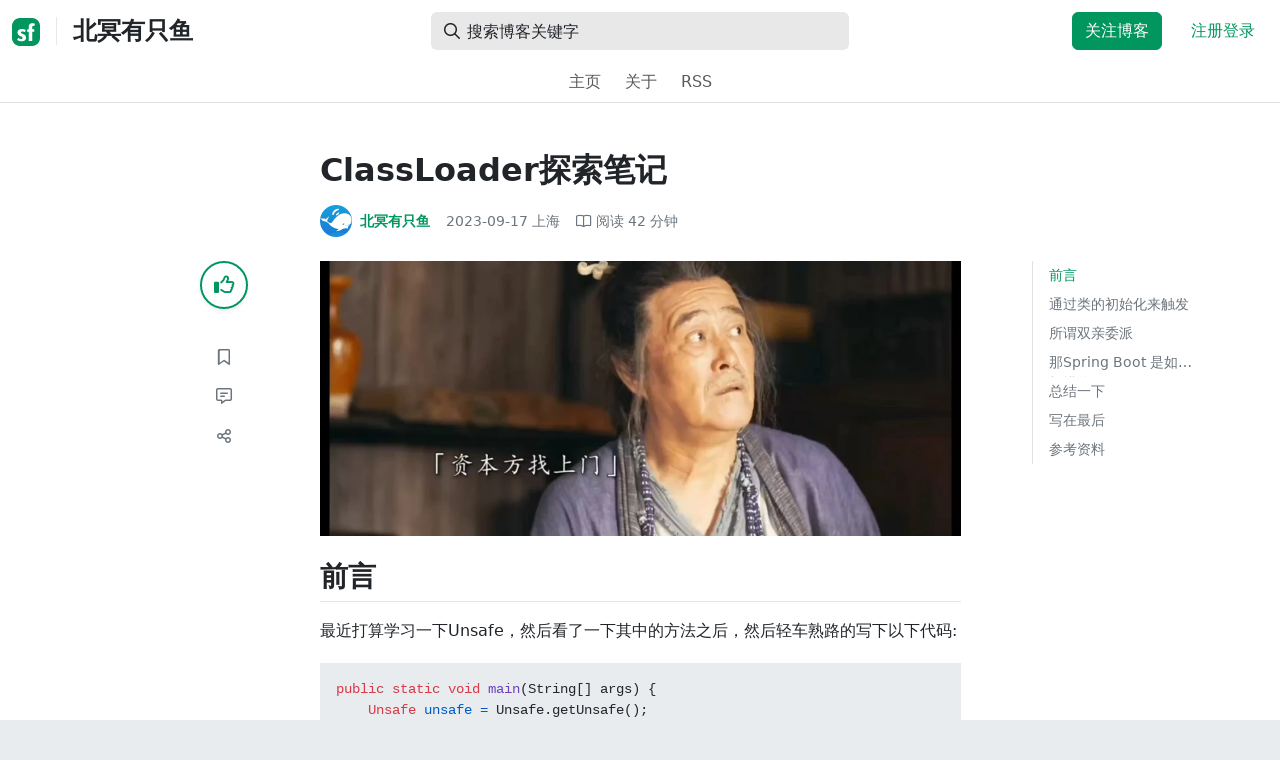

--- FILE ---
content_type: text/html; charset=utf-8
request_url: https://segmentfault.com/a/1190000044225775?utm_source=sf-similar-article
body_size: 38338
content:
<!DOCTYPE html><html lang="zh"><head><meta charSet="utf-8"/><title>java - ClassLoader探索笔记 - 北冥有只鱼 - SegmentFault 思否</title><meta name="keywords" content="java,后端"/><meta name="description" content="前言最近打算学习一下Unsafe，然后看了一下其中的方法之后，然后轻车熟路的写下以下代码: {代码...} 然后报了下面这个错: {代码...} 不让我调是吧，我可以用..."/><meta name="userId" id="SFUserId"/><meta name="userRank" id="SFUserRank"/><meta name="viewport" content="width=device-width, initial-scale=1, viewport-fit=cover, user-scalable=no"/><meta rel="apple-touch-icon" href="https://static.segmentfault.com/main_site_next/prod/touch-icon.png"/><meta name="msapplication-square150x150logo" content="https://static.segmentfault.com/main_site_next/prod/touch-icon.png"/><meta http-equiv="X-UA-Compatible" content="IE=edge, chrome=1"/><meta name="renderer" content="webkit"/><meta name="alexaVerifyID" content="LkzCRJ7rPEUwt6fVey2vhxiw1vQ"/><meta name="apple-itunes-app" content="app-id=958101793, app-argument="/><meta property="qc:admins" content="15317273575564615446375"/><meta name="msapplication-TileColor" content="#009a61"/><meta name="baidu_union_verify" content="361d9f81bc56b8d1183231151d2b8012"/><meta name="sogou_site_verification" content="MKVKCoIjwL"/><meta name="360-site-verification" content="737314c9bf48873a1a0a22295203d9d1"/><link rel="shortcut icon" type="image/x-icon" href="https://static.segmentfault.com/main_site_next/prod/favicon.ico"/><link rel="search" type="application/opensearchdescription+xml" href="/opensearch.xml" title="SegmentFault"/><link rel="alternate" type="application/atom+xml" href="/feeds/questions" title="SegmentFault \u6700\u65B0\u95EE\u9898"/><link rel="alternate" type="application/atom+xml" href="/feeds/blogs" title="SegmentFault \u6700\u65B0\u6587\u7AE0"/><meta name="twitter:card" content="summary_large_image"/><meta name="twitter:image" content="https://segmentfault.com/img/bVc9Ji6?spec=cover"/><meta name="twitter:site" content="@segment_fault"/><meta name="twitter:creator" content="@segmentfault"/><meta name="twitter:title" content="ClassLoader探索笔记"/><meta name="og:type" content="article"/><meta name="og:image" content="https://segmentfault.com/img/bVc9Ji6?spec=cover"/><meta name="og:title" content="ClassLoader探索笔记"/><meta name="og:description" content="前言最近打算学习一下Unsafe，然后看了一下其中的方法之后，然后轻车熟路的写下以下代码: {代码...} 然后报了下面这个错: {代码...} 不让我调是吧，我可以用..."/><meta name="og:url" content="https://segmentfault.com/a/1190000044225775"/><meta name="og:site_name" content="SegmentFault 思否"/><meta name="msvalidate.01" content="2C018C53297C8388F3E7052F5E9CA6AF"/><meta name="event-object" value="{&quot;current&quot;: [&quot;article&quot;, [&quot;1190000044225775&quot;]], &quot;root&quot;: [&quot;article&quot;, &quot;1190000044225775&quot;]}" id="SFEventObject"/><link rel="canonical" href="https://segmentfault.com/a/1190000044225775"/><script type="application/ld+json">{
            "@context": "https://schema.org",
            "@type": "Article",
            "mainEntityOfPage": {
              "@type": "WebPage",
              "@id": "https://google.com/article"
            },
            "name": "ClassLoader探索笔记",
            "headline": "ClassLoader探索笔记",
            "image": "/img/bVc9Ji6?spec=cover",
            "datePublished": "2023-09-17T11:46:29.000Z",
            "dateModified": "2023-09-17T11:46:29.000Z",
            "url": "https://segmentfault.com/a/1190000044225775",
            "author": {
              "@type": "Person",
              "name": "北冥有只鱼",
              "url": "https://segmentfault.com/u/beiyouzhiyu"
            },
            "publisher": {
              "@type": "Organization",
              "name": "SegmentFault",
              "logo": {
                "@type": "ImageObject",
                "url":
                  "https://assets.segmentfault.com/v-5fc4b0b2/global/img/static/touch-icon.png"
              }
            }
          }</script><meta name="next-head-count" content="37"/><link data-next-font="size-adjust" rel="preconnect" href="/" crossorigin="anonymous"/><link rel="preload" href="https://static.segmentfault.com/main_site_next/prod/_next/static/css/8a2de9abf59d619c.css" as="style"/><link rel="stylesheet" href="https://static.segmentfault.com/main_site_next/prod/_next/static/css/8a2de9abf59d619c.css" data-n-g=""/><noscript data-n-css=""></noscript><script defer="" nomodule="" src="https://static.segmentfault.com/main_site_next/prod/_next/static/chunks/polyfills-c67a75d1b6f99dc8.js"></script><script src="https://sponsor.segmentfault.com/spcjs.php?id=1&amp;block=1&amp;repu=0&amp;v=5f0a9217&amp;tag=java%2C%E5%90%8E%E7%AB%AF&amp;withtext=1" data-nscript="beforeInteractive"></script><script src="https://static.segmentfault.com/main_site_next/prod/_next/static/chunks/webpack-f827bc7f33b5aa2a.js" defer=""></script><script src="https://static.segmentfault.com/main_site_next/prod/_next/static/chunks/framework-b06a93d4cd434123.js" defer=""></script><script src="https://static.segmentfault.com/main_site_next/prod/_next/static/chunks/main-7b0e951b1aa6f444.js" defer=""></script><script src="https://static.segmentfault.com/main_site_next/prod/_next/static/chunks/pages/_app-d9ad664265b76de4.js" defer=""></script><script src="https://static.segmentfault.com/main_site_next/prod/_next/static/chunks/54312-bc4a0e4b41f24c9b.js" defer=""></script><script src="https://static.segmentfault.com/main_site_next/prod/_next/static/chunks/69706-07a7095268b70805.js" defer=""></script><script src="https://static.segmentfault.com/main_site_next/prod/_next/static/chunks/75637-fc32eba996308eba.js" defer=""></script><script src="https://static.segmentfault.com/main_site_next/prod/_next/static/chunks/11063-1b323070c1d23392.js" defer=""></script><script src="https://static.segmentfault.com/main_site_next/prod/_next/static/chunks/70694-3d6afca6967f318c.js" defer=""></script><script src="https://static.segmentfault.com/main_site_next/prod/_next/static/chunks/83075-4e7ff52fbf2dea21.js" defer=""></script><script src="https://static.segmentfault.com/main_site_next/prod/_next/static/chunks/pages/Blogs/Detail-251499ec59f860aa.js" defer=""></script><script src="https://static.segmentfault.com/main_site_next/prod/_next/static/wxHxOHVnMicBUXuifk5O0/_buildManifest.js" defer=""></script><script src="https://static.segmentfault.com/main_site_next/prod/_next/static/wxHxOHVnMicBUXuifk5O0/_ssgManifest.js" defer=""></script><style id="__jsx-563de19a56c74ed5">@media(min-width:1400px){.container{max-width:1320px}}.blog-header.theme-light input{background-color:rgba(33,37,41,.1)}.blog-header.theme-light input::-webkit-input-placeholder{color:rgba(var(--bs-dark-rgb),var(--bs-text-opacity))}.blog-header.theme-dark input{background-color:rgba(255,255,255,.1)}.blog-header.theme-dark input::-webkit-input-placeholder{color:rgba(var(--bs-light-rgb),var(--bs-text-opacity))}</style><style id="__jsx-b1cc3f89c4f8c7b8">@charset "UTF-8";.fmt,.preview-wrap{line-height:1.6}.fmt .hljs,.preview-wrap .hljs{background-color:transparent!important;padding:0!important}.fmt p,.fmt address,.fmt ul,.fmt ol,.fmt dl,.fmt pre,.fmt blockquote,.fmt table,.fmt figure,.fmt hr,.preview-wrap p,.preview-wrap address,.preview-wrap ul,.preview-wrap ol,.preview-wrap dl,.preview-wrap pre,.preview-wrap blockquote,.preview-wrap table,.preview-wrap figure,.preview-wrap hr{margin-bottom:1.25rem}.fmt p,.preview-wrap p{word-wrap:break-word}.fmt p a,.preview-wrap p a{word-break:break-all}.fmt ol ol,.fmt ol ul,.fmt ul ol,.fmt ul ul,.preview-wrap ol ol,.preview-wrap ol ul,.preview-wrap ul ol,.preview-wrap ul ul{margin-bottom:0}.fmt li>p:last-of-type,.preview-wrap li>p:last-of-type{margin-bottom:0!important}.fmt h1,.preview-wrap h1{font-size:2rem;margin:2.75rem 0 1rem;padding-bottom:.5rem;border-bottom:3px double rgba(0,0,0,.1)}.fmt h2,.preview-wrap h2{font-size:1.75rem;margin:2.5rem 0 1rem;padding-bottom:.5rem;border-bottom:1px double rgba(0,0,0,.1)}.fmt>h2:first-child,.preview-wrap>h2:first-child{margin-top:0}.fmt h3,.preview-wrap h3{font-size:1.5rem;margin:2.25rem 0 1rem}.fmt h4,.preview-wrap h4{font-size:1.25rem;margin:2rem 0 1rem}.fmt h5,.preview-wrap h5{font-size:1rem;margin:1.75rem 0 1rem}.fmt h6,.preview-wrap h6{font-size:1rem;margin:1.5rem 0 .5rem}.fmt h6::before,.preview-wrap h6::before{content:"❐";margin-right:.25rem}.fmt blockquote,.preview-wrap blockquote{padding-left:1rem;border-left:.25rem solid#e9ecef}.fmt pre,.preview-wrap pre{padding:1rem;max-height:35rem;line-height:1.5;background-color:#e9ecef;overflow:auto}.fmt pre code,.preview-wrap pre code{word-wrap:normal;overflow-wrap:normal;white-space:inherit}.fmt hr,.preview-wrap hr{margin:2rem auto;max-width:160px;border-top-width:1px;background-color:rgba(0,0,0,.5)}.fmt img,.preview-wrap img{max-width:100%;height:auto}.fmt table,.preview-wrap table{border:1px solid#dee2e6;width:100%;table-layout:fixed}.fmt table td,.fmt table th,.preview-wrap table td,.preview-wrap table th{padding:.75rem;border:1px solid#dee2e6;word-wrap:break-word}.fmt table [align=center],.preview-wrap table [align=center]{text-align:center}.fmt table [align=right],.preview-wrap table [align=right]{text-align:right}.fmt table thead th,.preview-wrap table thead th{border-bottom-width:2px;background-color:#e9ecef;color:#212529;font-weight:bold}.fmt table tbody tr:hover,.preview-wrap table tbody tr:hover{background-color:rgba(0,0,0,.025)}.fmt .img-wrap,.preview-wrap .img-wrap{display:block;text-align:center}article.fmt a img{cursor:pointer}article.fmt img{cursor:-webkit-zoom-in;cursor:-moz-zoom-in;cursor:zoom-in}article.fmt p>img{display:block;margin:0 auto}</style><style id="__jsx-cc36e5857a65b21d">.article-content{margin-bottom:1.5rem}.article-content .userExcerpt p{margin-bottom:0!important}.article-content .col-md-90{width:120px}.article-content pre{position:relative}.right-side .right-block{margin-bottom:1.5rem}#article-header{border-top:2px solid#00965e}@media(max-width:767.98px){.article-content .col-md-90{width:100%}}@media(max-width:575.98px){.blog-comment-wrap.container{padding-bottom:56px!important;padding-bottom:-webkit-calc(56px + constant(safe-area-inset-bottom))!important;padding-bottom:-moz-calc(56px + constant(safe-area-inset-bottom))!important;padding-bottom:calc(56px + constant(safe-area-inset-bottom))!important;padding-bottom:-webkit-calc(56px + env(safe-area-inset-bottom))!important;padding-bottom:-moz-calc(56px + env(safe-area-inset-bottom))!important;padding-bottom:calc(56px + env(safe-area-inset-bottom))!important}}</style><style id="__jsx-5003cdcc1535ca36">.operation .dropdown-toggle::after{display:none}</style><style id="__jsx-e84cb026495aebda">.nav-header{cursor:pointer}#collapseTarget{max-height:360px;overflow-y:auto}</style><style id="__jsx-39fbff7f152a3e49">.quote .delete-quote{visibility:hidden}.quote .list-group-item:hover .delete-quote{visibility:visible}</style><style id="__jsx-ae5d34d7181e7c9b">.recommend-list-wrap .card-header{-webkit-box-shadow:0rem -.06rem 0rem 0rem rgba(0,0,0,.13)inset;-moz-box-shadow:0rem -.06rem 0rem 0rem rgba(0,0,0,.13)inset;box-shadow:0rem -.06rem 0rem 0rem rgba(0,0,0,.13)inset}.mr-13{margin-right:13px}</style><style id="__jsx-3434af9ca00bacf8">.comment-wrap .media-body .fmt,.comment-wrap .media-body .fmt>p:first-child{display:inline}.comment-wrap .media-body .fmt>p:first-child::after{display:block;content:"";margin-bottom:1.25rem}.comment-wrap .media-body .fmt>p:last-child::after{display:none!important}.comment-wrap .commentUnit:hover .control-area,.comment-wrap .commentUnit:hover .comment-control-area{display:-webkit-box!important;display:-webkit-flex!important;display:-moz-box!important;display:-ms-flexbox!important;display:flex!important}.comment-wrap .comment-reply{overflow:hidden;word-wrap:break-word;overflow-wrap:break-word;resize:none}.comment-wrap .dropdown-item.active,.comment-wrap .dropdown-item:active{background:#f8f9fa!important;color:inherit!important}.comment-wrap .reply-list .list-group-item{background-color:unset}</style><style id="__jsx-46db19708ab5e5b7">.mentions-wrap .dropdown-toggle::after{display:none}</style></head><body><div id="__next"><div class="d-none d-lg-block text-center"><div id="OA_holder_5" class="OA_holder" style="display:none"></div></div><div id="root-top-container"></div><header data-bs-theme="light" class="sticky-top blog-header theme-light border-bottom" style="background-color:#fff;transform:translateY(0px)"><div class="container-xl"><nav style="padding-top:0.75rem;padding-bottom:0.75rem" class="navbar navbar-expand-lg navbar-light"><div class="d-none d-lg-flex align-items-center w-50 me-auto"><a href="/blogs" class="d-none d-md-block p-0 navbar-brand"><svg width="28" height="28" viewBox="0 0 28 28" fill="none" xmlns="http://www.w3.org/2000/svg" class="text-primary"><title>SF</title><path fill-rule="evenodd" clip-rule="evenodd" d="M8 0C3.58172 0 0 3.58172 0 8V20C0 24.4183 3.58172 28 8 28H20C24.4183 28 28 24.4183 28 20V8C28 3.58172 24.4183 0 20 0H8ZM13.73 11.9372C12.578 11.2873 11.2724 10.9592 9.95 10.9872C8.625 10.9872 5.535 11.3372 5.535 14.5872C5.535 16.4122 6.495 17.2622 7.935 17.9772C8.305 18.1622 8.655 18.3072 8.965 18.4322L8.96675 18.433C9.83592 18.7926 10.525 19.0778 10.525 19.8472C10.525 20.7222 9.715 21.0322 8.96 21.0322C7.93318 20.9427 6.96552 20.5134 6.21 19.8122L5.25 21.7322V21.9572C6.47366 22.8581 7.96081 23.3292 9.48 23.2972C11.175 23.2972 14.015 22.8422 14.015 19.6272C14.015 17.6272 13.065 16.8572 11.315 16.1272L10.67 15.8772C9.725 15.5222 8.98 15.2422 8.98 14.4522C8.98 13.9672 9.22 13.3872 10.38 13.3872C11.2483 13.3883 12.0951 13.6572 12.805 14.1572L13.73 12.1572V11.9372ZM22.92 5.75224C22.0842 5.39862 21.1823 5.22813 20.275 5.25224C18.635 5.25224 16.635 5.92724 16.635 9.14724C16.635 9.16319 16.6454 9.5817 16.6567 10.0374C16.6702 10.5821 16.685 11.18 16.685 11.2072C16.6839 11.2467 16.6678 11.2842 16.64 11.3122C16.611 11.3378 16.5737 11.352 16.535 11.3522H15.36L15.32 13.8922C15.4316 13.8922 15.5761 13.8878 15.7433 13.8827C15.973 13.8756 16.2456 13.8672 16.535 13.8672L16.5911 13.8777L16.64 13.9072C16.667 13.9358 16.683 13.973 16.685 14.0122C16.665 14.8782 16.653 16.325 16.6458 17.8134L16.642 18.7072C16.6393 19.4489 16.6377 20.1741 16.6366 20.8153L16.6357 21.5401L16.6354 21.8642L16.635 22.9722L20.2 22.9522C20.1997 22.8821 20.1992 22.7899 20.1987 22.6781C20.1954 21.9732 20.1884 20.4931 20.1781 18.9054L20.1684 17.515C20.1579 16.13 20.145 14.8097 20.13 13.9922C20.1281 13.9532 20.1426 13.9151 20.17 13.8872C20.199 13.8617 20.2363 13.8474 20.275 13.8472L20.5421 13.8565C20.9195 13.867 21.368 13.8705 21.7216 13.8717L22.16 13.8722L22.2 11.3322H20.275L20.2189 11.3218L20.17 11.2922C20.1436 11.2637 20.1292 11.2261 20.13 11.1872V9.62724C20.13 8.35724 20.46 7.81724 21.225 7.81724C21.5758 7.8304 21.9184 7.92634 22.225 8.09724L22.92 6.02724V5.75224Z" fill="currentColor"></path></svg></a><div class="d-none d-md-block" style="width:1px;height:1.75rem;background-color:rgba(33, 37, 41, 0.1)"></div><a href="/blog/changanbujian"><div class="d-flex align-items-center ms-md-3 text-body"><h4 class="mb-0">北冥有只鱼</h4></div></a></div><div class="d-flex d-lg-none align-items-center justify-content-between w-100"><a href="/blog/changanbujian"><div class="d-flex align-items-center ms-lg-3 text-body"><h4 class="mb-0 text-truncate-1">北冥有只鱼</h4></div></a><a role="button" tabindex="0" href="/user/login" class="d-lg-none ms-2 flex-shrink-0 text-primary btn btn-link">注册登录</a></div><div class="w-100 navbar-collapse collapse" id="basic-navbar-nav"><div class="w-100 position-relative my-3 my-lg-0"><div class="d-none d-lg-flex w-100" style="max-width:432px;height:38px"><div class="d-flex align-items-center position-absolute h-100" style="margin-left:0.81rem"><i class="far fa-magnifying-glass text-body"></i></div><form class="flex-fill"><input placeholder="搜索博客关键字" aria-label="搜索" style="padding-left:2.3rem;background-color:rgba(33, 37, 41, 0.1)" type="text" class="border-0 shadow-none h-100 text-body form-control" value=""/></form></div><div class="d-flex d-lg-none w-100"><div class="d-flex align-items-center position-absolute h-100" style="margin-left:0.81rem"><i class="far fa-magnifying-glass text-body"></i></div><form class="flex-fill"><input placeholder="搜索博客关键字" aria-label="搜索" style="padding-left:2.3rem;background-color:rgba(33, 37, 41, 0.1)" type="text" class="border-0 shadow-none h-100 text-body form-control" value=""/></form></div></div><div class="p-0 ms-auto align-items-lg-center justify-content-end w-100 navbar-nav"><div class="me-2 me-md-0 nav-item"><a role="button" tabindex="0" href="#" class="me-3 btn btn-primary">关注博客</a><a role="button" tabindex="0" href="/user/login" class="text-primary btn btn-link">注册登录</a></div></div></div></nav><nav class="sflex-center py-0 navbar navbar-expand navbar-light"><div class="navbar-nav"><div class="mx-1 nav-item"><a href="/blog/changanbujian" data-rr-ui-event-key="/blog/changanbujian" class="nav-link">主页</a></div><div class="mx-1 nav-item"><a href="/blog/changanbujian/about" data-rr-ui-event-key="/blog/changanbujian/about" class="nav-link">关于</a></div><div class="mx-1 nav-item"><a href="/feeds/blog/changanbujian" data-rr-ui-event-key="/feeds/blog/changanbujian" class="nav-link">RSS</a></div></div></nav></div></header><style>
          html {
            scroll-behavior: smooth;
          }
          .article-wrap article h2, .article-wrap article h3 { 
            scroll-margin-top: 20px;
          }
        </style><div class="bg-white d-none d-xl-flex justify-content-center"><div id="OA_holder_2" class="OA_holder" style="display:none"></div></div><div class="bg-white py-5"><div class="pt-3 pt-sm-0 article-wrap container"><div class="row"><div class="mx-auto col-lg-7"><h1 class="h2 mb-3"><a href="/a/1190000044225775" class="link-dark">ClassLoader探索笔记</a></h1><div class="d-flex flex-wrap mb-4"><div class="d-flex align-items-center font-size-14"><a class="d-flex align-items-center" href="/u/beiyouzhiyu"><div class="position-relative sflex-center rounded-circle flex-shrink-0 me-2" style="width:32px;height:32px"><img src="https://avatar-static.segmentfault.com/356/399/356399862-5cfe3a8747573_huge128" alt="头像" class="w-100 h-100 position-absolute left-0 top-0 rounded-circle bg-white"/></div><div class="d-flex flex-column"><div class="d-flex"><strong class="font-size-14">北冥有只鱼</strong><ul class="list-inline mb-0 authentication-info ms-1"></ul></div><div class="user-badge-wrap font-size-14 text-secondary"></div></div></a><a href="/a/1190000044225775/revision" class="link-secondary font-size-14 ms-2 ps-1"><time dateTime="2023-09-17T11:46:29.000Z" itemProp="datePublished">2023-09-17 </time><span> <!-- -->上海</span></a><div class="ms-3 d-flex align-items-baseline text-secondary"><i class="far fa-book-open"></i><span class="ms-1">阅读 <!-- -->42<!-- --> 分钟</span></div></div></div></div></div><div class="row"><div class="d-none d-lg-flex justify-content-end align-items-start col-lg-2"><div class="sticky-outer-wrapper sticky-wrap functional-area-left justify-content-center me-0 ms-0 mt-0"><div class="sticky-inner-wrapper" style="position:relative;top:0px"><div role="group" class="align-items-center btn-group-vertical"><button type="button" aria-label="点赞" class="func-btn mainLike sflex-center shadow-sm rounded-circle main-lg-Like mb-0 btn btn-outline-primary"><i class="far fa-thumbs-up"></i></button><span class="text-primary fw-bold invisible">0</span><button type="button" aria-label="收藏" class="func-btn sflex-center rounded-circle  mt-2 btn btn-outline-secondary"><i class="far fa-bookmark"></i></button><a class="func-btn sflex-center btn btn-outline-secondary rounded-circle" href="#comment-area" aria-label="评论"><i class="far fa-message-lines"></i></a><div class="dropdown"><button type="button" id="actions-toggle" aria-expanded="false" aria-label="分享" class="func-btn nav-tab-item  rounded-pill btn btn-outline-secondary sflex-center rounded-circle dropdown-toggle btn btn-primary"><i class="far fa-share-nodes"></i></button></div><canvas hidden="" class="qrcode"></canvas></div></div></div><canvas hidden="" class="qrcode"></canvas></div><div class="mx-auto col-lg-7"><div><div class="ratio ratio-21x9 mb-4"><img class="card-img-top w-100 h-100" src="/img/bVc9Ji6?spec=cover" alt="头图"/></div><div id="OA_holder_25" class="OA_holder" style="display:none"></div><article class="article fmt article-content "><h2>前言</h2><p>最近打算学习一下Unsafe，然后看了一下其中的方法之后，然后轻车熟路的写下以下代码:</p><pre><code class="java">public static void main(String[] args) {
    Unsafe unsafe = Unsafe.getUnsafe();
    unsafe.allocateMemory(100);
}</code></pre><p>然后报了下面这个错:</p><pre><code class="java">Exception in thread &quot;main&quot; java.lang.SecurityException: Unsafe
    at sun.misc.Unsafe.getUnsafe(Unsafe.java:90)
    at com.example.quicktest.generic.MyNodeTest.main(MyNodeTest.java:27)</code></pre><p>不让我调是吧，我可以用好多种方式来调用，虽然本质上都是通过反射:</p><ul><li>方式一:  通过反射调用构造函数，产生Unsafe对象。</li></ul><pre><code class="java">Class&lt;Unsafe&gt; unsafeClazz  = Unsafe.class;
Constructor&lt;?&gt; method = unsafeClazz.getDeclaredConstructor();
method.setAccessible(true);
Unsafe unsafe = (Unsafe)method.newInstance();
System.out.println(unsafe.allocateMemory(11));</code></pre><ul><li>方式二:   Unsafe类内部声明了一个成员变量是Unsafe类型, 变量名为: theUnsafe,  在JDK 8 中这个成员变量通过静态代码块进行初始化:</li></ul><pre><code class="java">static {
    // 省略无关代码
    theUnsafe = new Unsafe();
}</code></pre><h2>通过类的初始化来触发</h2><p>那有没有别的方式，能够触发这个静态代码块的执行呢? 类整个生命周期会经历加载(Loading)、验证(Verification)、准备(Preparation)、解析(Resolution)、初始化(Initialization)、使用(Using)和卸载(Unloading) 七个阶段:</p><p><img   referrerpolicy="no-referrer" src="/img/remote/1460000044225777" alt="" title=""></p><p>如上图所示，加载、验证、准备、初始化和卸载这个五个阶段的顺序是确定的，类型的加载过程必须按照这种顺序按部就班地开始，注意这里说的是按部就班的开始，意思是不是等加载完成之后，触发验证，这些阶段通常都是互相交叉地混合进行的，会在一个阶段执行的过程中调用、激活另一个阶段。解析则不一定，原因在于，它在某些情况下可以在初始化阶段之后，这是为了支持Java语言的运行时绑定特性，也称为动态绑定或晚期绑定。那什么是静态绑定、什么是动态绑定？所谓绑定指的是:</p><blockquote><p>Connecting a method call to the method body is known as Binding.  Static binding uses Type(Class in Java) information for binding while Dynamic binding uses Object to resolve binding.</p><p>将方法调用和方法体连接起来我们称之为绑定，静态绑定使用类型信息，在Java中类型也就是类，动态绑定使用对象来解决绑定问题。</p></blockquote><p>让我们来看下面这个例子:</p><pre><code class="java">// 例子来自于: https://www.geeksforgeeks.org/static-vs-dynamic-binding-in-java/
public class NewClass {
   public static  class SuperClass {
     static void print(){
         System.out.println(&quot;print() superclass is called&quot;);
     }
   }
   public static class SubClass extends SuperClass {
       static void print(){
           System.out.println(&quot;print() subclass is called&quot;);
       }
   }
    public static void main(String[] args) {
        // 这里只是做演示，我们一般还是用类名.静态方法名调用静态方法
        SuperClass a = new SuperClass(); // 语句一
        SuperClass b = new SubClass();  //  语句二
        a.print();
        b.print();
    }
}</code></pre><p>打印的结果是:</p><pre><code class="java">print() superclass is called
print() superclass is called</code></pre><p>我们通过语句一和语句二创建了一个SuperClass对象，和一个SubClass对象，因为SuperClass是SubClass的父类，所以我们可以用SuperClass的指向我们创建的子类对象，由于静态方法不会被重载，所以编译器在编译期就知道要调用哪个打印方法，也没有任何歧义。这也就是静态绑定，于编译期就能知道该调用父类的方法。现在让我们将上面的方法稍作改动:</p><pre><code class="java">// 例子来自于: https://www.geeksforgeeks.org/static-vs-dynamic-binding-in-java/
public class GFG {
    public static class Superclass {
        void print() {
            System.out.println(&quot;print in superclass is called&quot;);
        }
    }
    public static class Subclass extends Superclass {
        @Override
        void print() {
            System.out.println(&quot;print in subclass is called&quot;);
        }
    }
    public static void main(String[] args) {
        Superclass A = new Superclass();
        Superclass B = new Subclass();
        A.print();
        B.print();
    }
}</code></pre><p>输出结果为:</p><pre><code class="java">print in superclass is called
print in subclass is called</code></pre><p>我们将print方法变成了非静态方法，并且在SubClass里面重写了print方法，打印结果就发生了改变，原因在于在编译过程中不知道该调用Superclass的print方法，还是Subclass重写的print方法，因为引用变量都是SuperClass类型，因此绑定会延迟到运行时，到运行时根据引用变量指向的对象来决定调用Superclass中的print方法，还是子类重写过的print方法。在不同阶段会有不同的动作被执行:</p><ul><li><p>加载:</p><ul><li>通过一个类的全限定名来获取定义此类的二进制字节流。</li><li>将这个字节流所代表的静态存储结构转化为方法区的运行时数据结构。</li><li>在内存中生成一个代表这个类的java.lang.Class对象, 作为方法区这个类的各种数据的访问入口。</li></ul></li><li><p>链接</p><ul><li><p>验证</p><blockquote>验证是连接阶段的第一步，这一阶段的目的是确保Class文件的字节流中包含的信息符合《Java虚 拟机规范》的全部约束要求，保证这些信息被当作代码运行后不会危害虚拟机自身的安全。</blockquote></li><li><p>准备</p><blockquote><p>在准备阶段是正式为类中定义的变量(即静态变量，被static修饰的变量，后文简称为类变量)分配内存并设置类变量初始值的阶段，从概念上讲，这些变量所使用的内存都应当在方法区中进行分配，但必须注意到方法区本身是一个逻辑上的区域，在JDK 7 及之前，HotSpot使用永久代来实现方法区，我们可以将其类比为接口和实现类关系，在JDK 8及之后，类变量则会随着Class对象一起存放在Java堆中，我们这个时候使用类变量存储在方法区是一种逻辑概念的描述，因为虚拟机不止hotspot一个。</p><p>这里重点说明一下，初始值是指数据类型的零值，假设我们有一个静态变量定义为:</p></blockquote><pre><code class="java">public static int value = 123;</code></pre><p>那变量value在准备阶段过后的初始值为0而不是123。</p></li><li><p>解析</p><blockquote>解析阶段是Java虚拟机将常量池内的符号引用替换为直接引用的过程，</blockquote></li></ul></li><li>初始化</li></ul><blockquote>类的初始化阶段是类加载过程的最后一个步骤，前面的几个类加载动作里，除了在加载阶段用户应用程序可以通过自定义类加载的方式局部参与外，其余动作都完全由Java虚拟机来主导控制。直到初始化阶段，Java虚拟机才真正开始执行类中编写的Java程序代码，将主导权移交给应用程序。在准备阶段，变量已经赋过一次系统要求的初始零值(比如int，初始零值就是0)，而在初始化阶段编译器会自动收集类中所有的类变量的赋值动作和静态语句块(static{}块)</blockquote><ul><li><p>使用</p><blockquote>粗略的说也就是我们可以使用类里面向我们暴露的静态方法、变量，我们可以用类和new来产生对象。</blockquote></li><li><p>卸载</p><blockquote>类对应的类加载器被回收的时候，类会被卸载。这意味着，对每个类的引用和对该类ClassLoader本身的引用都需要被淘汰。</blockquote></li></ul><p>那在什么情况下会触发类的初始化动作呢?</p><ol><li><p>遇到new、getstatic、putstatic或invokestatic这四条字节码指令时，如果类型没有进行过初始 化，则需要先触发其初始化阶段。能够生成这四条指令的典型Java代码场景有</p><p>1.1 使用new关键字实例化对象的时候。</p><p>1.2 ·读取或设置一个类型的静态字段（被final修饰、已在编译期把结果放入常量池的静态字段除外） 的时候。</p><p>1.3 调用一个类型的静态方法的时候。</p></li><li>使用java.lang.reflect包的方法对类型进行反射调用的时候，如果类型没有进行过初始化，则需 要先触发其初始化</li><li>当初始化类的时候，如果发现其父类还没有进行过初始化，则需要先触发其父类的初始化</li><li>当虚拟机启动时，用户需要指定一个要执行的主类（包含main()方法的那个类），虚拟机会先 初始化这个主类。</li><li>当使用JDK 7新加入的动态语言支持时，如果一个java.lang.invoke.MethodHandle实例最后的解 析结果为REF_getStatic、REF_putStatic、REF_invokeStatic、REF_newInvokeSpecial四种类型的方法句 柄，并且这个方法句柄对应的类没有进行过初始化，则需要先触发其初始化。</li><li>当一个接口中定义了JDK 8新加入的默认方法（被default关键字修饰的接口方法）时，如果有 这个接口的实现类发生了初始化，那该接口要在其之前被初始化。</li></ol><p>也就是说我们可以通过反射调用来触发类的初始化从而触发静态代码块的调用，所以我们可以写出下面的代码。</p><pre><code class="java">public static Unsafe getUnsafe(){
   try {
        Field field = Unsafe.class.getDeclaredField(&quot;theUnsafe&quot;);
        field.setAccessible(true);
        return  (Unsafe)field.get(null);
     } catch (Exception e) {
            e.printStackTrace();
            return null;
     }
   }
}</code></pre><h2>所谓双亲委派</h2><p>在上面的过程中，我们其实已经提到类加载器的作用了，见名知义，类加载器就是将类加载进JVM的对象，既然是Java的对象，那我们知道对象是类的实例，那么就有类，这也就是ClassLoader，ClassLoader是一个抽象类，在它的注释中，它是这么介绍自己的:</p><blockquote><p>一个类加载器是负责类的对象，ClassLoader类是一个抽象类。 给定一个类的二进制名称，类加载器应该尝试定位或生成该类定义的数据。典型的策略是将类名转换为文件名，然后从文件系统重读取该名称的文件。</p><p>每个类对象都包含都包含加载该类的ClassLoader的引用。</p><p>数组类的类对象不是由类加载器常见的，而是根据Java运行时的需要自动创建的，通过Class.getClassLoader()方法返回的数组类类加载器与其元素类型的类加载器相同；如果数组中的元素类型是基本类型，则数组类没有类加载器。</p><p>开发者可以选择继承ClassLoader，来扩展Java动态加载类的方式。类加载器通常可以被安全管理用来表示安全域(我的解读是在Java中一切代码都在类里面，而类需要类加载器加载，所以我们可以通过类加载来区别当前代码属于什么安全级别)。</p><p>ClassLoader使用委托模型来搜索类和资源，每个ClassLoader实例都有一个关联的父类加载器。当类加载器被请求查找一个类或者资源的时候，当前类加载器并不会直接执行查找和加载动作，而是将查找类或者资源的任务委托给其父加载器。虚拟机内置的类加载器，称之为bootstrap class loader，BootStrapLoader本身没有父类，但可以作为其他类加载器的父类加载器。</p></blockquote><p>听起来是不是有点熟悉，这也就是我们常说的双亲委派机制，这一点我们可以在ClassLoader的源码中直接印证:</p><pre><code class="java">protected Class&lt;?&gt; loadClass(String name, boolean resolve)
    throws ClassNotFoundException
{
    synchronized (getClassLoadingLock(name)) {
        // First, check if the class has already been loaded
       // 首先检查这个类是否已经被加载
        Class&lt;?&gt; c = findLoadedClass(name);
        if (c == null) {
            long t0 = System.nanoTime();
            try {
                // 然后父加载器不为空,请求父加载器加载
                if (parent != null) {
                    c = parent.loadClass(name, false);
                } else {
                    c = findBootstrapClassOrNull(name);
                }
            } catch (ClassNotFoundException e) {
                // ClassNotFoundException thrown if class not found
                // from the non-null parent class loader
            }

            if (c == null) {
                // If still not found, then invoke findClass in order
                // to find the class.
                long t1 = System.nanoTime();
                c = findClass(name);

                // this is the defining class loader; record the stats
                sun.misc.PerfCounter.getParentDelegationTime().addTime(t1 - t0);
                sun.misc.PerfCounter.getFindClassTime().addElapsedTimeFrom(t1);
                sun.misc.PerfCounter.getFindClasses().increment();
            }
        }
        if (resolve) {
            resolveClass(c);
        }
        return c;
    }
}</code></pre><p>看到ClassLoader是一个抽象类，于是我就在其中找抽象方法，然后只找到了一个空方法:</p><pre><code class="java">protected Class&lt;?&gt; findClass(String name) throws ClassNotFoundException {
    throw new ClassNotFoundException(name);
}</code></pre><p>方法上的注释是这么写的:</p><blockquote><p>Finds the class with the specified binary name. This method should be overridden by class loader implementations that follow the delegation model for loading classes, and will be invoked by the loadClass method after checking the parent class loader for the requested class.</p><p>查找具备指定二进制名称的类文件，这个方法应当由遵循委托模型的加载器实现然后重载，然后在调用ClassLoader的loadClass方法中检查父类加载器之后没查找到将会被调用。</p><p>The default implementation throws a ClassNotFoundException.</p><p>默认实现的事抛ClassNotFoundException。</p></blockquote><p>我们接着看注释:</p><blockquote><p>Class loaders that support concurrent loading of classes are known as parallel capable class loaders and are required to register themselves at their class initialization time by invoking the ClassLoader.registerAsParallelCapable method. </p><p>支持并发加载类的类加载器被称为并行功能加载器，需要在初始化的时候调用ClassLoader的registerAsParallelCapable方法进行注册。</p></blockquote><p>registerAsParallelCapable从JDK 1.7开始加入，在一个普通的Spring Boot web项目中我们来看看调用者有多少:</p><p><img   referrerpolicy="no-referrer" src="/img/remote/1460000044225778" alt="" title="" loading="lazy"></p><p>TomcatEmbeddedWebappClassLoader带个Tomcat，我们点进去看一下, 发现TomcatEmbeddedWebappClassLoader的包名是org.springframework.boot.web.embedded.tomcat，那么这个也就是Spring项目扩展的，TomcatEmbeddedWebappClassLoader继承ParallelWebappClassLoader，ParallelWebappClassLoader继承自WebappClassLoaderBase，继承图如下所示:</p><p><img   referrerpolicy="no-referrer" src="/img/remote/1460000044225779" alt="" title="" loading="lazy"></p><p>然后我们看下WebappClassLoaderBase，就可以看到ClassLoader中的方法被重写了两个:</p><ul><li>loadClass</li></ul><pre><code class="java">// 省略部分方法
public Class&lt;?&gt; loadClass(String name, boolean resolve) throws ClassNotFoundException {
        synchronized (JreCompat.isGraalAvailable() ? this : getClassLoadingLock(name)) {
            if (log.isDebugEnabled()) {
                log.debug(&quot;loadClass(&quot; + name + &quot;, &quot; + resolve + &quot;)&quot;);
            }
            Class&lt;?&gt; clazz = null;

            // 这个方法检查类加载器是否被停止    
            checkStateForClassLoading(name);
            
            // 检查该类是否已经被加载,缓存是一个ConcurrentHashMap
            clazz = findLoadedClass0(name);
            if (clazz != null) {
                if (log.isDebugEnabled()) {
                    log.debug(&quot;  Returning class from cache&quot;);
                }
                if (resolve) {
                    resolveClass(clazz);
                }
                return clazz;
            }

            // isGraalAvailable 判断Tomcat是否是由GraalVM加载,调用findLoadedClass方法来进行加载,
            // 这里的name事实上就是对应的路径,已经出发
            clazz = JreCompat.isGraalAvailable() ? null : findLoadedClass(name);
            if (clazz != null) {
                if (log.isDebugEnabled()) {
                    log.debug(&quot;  Returning class from cache&quot;);
                }
                if (resolve) {
                    resolveClass(clazz);
                }
                return clazz;
            }

            // (0.2) Try loading the class with the bootstrap class loader, to prevent
            //       the webapp from overriding Java SE classes. This implements
            //       SRV.10.7.2
            // 尝试调用BootStrapClassLoader 阻止webapp应用程序覆盖Java SE的类，
            String resourceName = binaryNameToPath(name, false);        
            ClassLoader javaseLoader = getJavaseClassLoader();
            boolean tryLoadingFromJavaseLoader;
            try {          
                URL url;
                if (securityManager != null) {
                    PrivilegedAction&lt;URL&gt; dp = new PrivilegedJavaseGetResource(resourceName);
                    url = AccessController.doPrivileged(dp);
                } else {
                    url = javaseLoader.getResource(resourceName);
                }
                tryLoadingFromJavaseLoader = (url != null);
            } catch (Throwable t) {
                ExceptionUtils.handleThrowable(t);          
                tryLoadingFromJavaseLoader = true;
            }
            // 如果尝试用ClassLoader能够加载到,则直接调用javaseLoader加载这个类
            if (tryLoadingFromJavaseLoader) {
                try {
                    clazz = javaseLoader.loadClass(name);
                    if (clazz != null) {
                        if (resolve) {
                            resolveClass(clazz);
                        }
                        return clazz;
                    }
                } catch (ClassNotFoundException e) {
                    // Ignore
                }
          }    
           boolean delegateLoad = delegate || filter(name, true);

            // (1) 然后委托给我们的父classLoader来加载这个类
            if (delegateLoad) {
                if (log.isDebugEnabled()) {
                    log.debug(&quot;  Delegating to parent classloader1 &quot; + parent);
                }
                try {
                    clazz = Class.forName(name, false, parent);
                    if (clazz != null) {
                        if (log.isDebugEnabled()) {
                            log.debug(&quot;  Loading class from parent&quot;);
                        }
                        if (resolve) {
                            resolveClass(clazz);
                        }
                        return clazz;
                    }
                } catch (ClassNotFoundException e) {
                    // Ignore
                }
            }             
        throw new ClassNotFoundException(name);
    }</code></pre><p>所以Tomcat加载的class的流程按我们展示的代码来说就是:</p><ol><li>加载一个类之前先去缓存里面看这个类是不是已经被记载了。</li><li>如果缓存没有，就直接根据name去查找类,然后对class进行解析</li><li>还没加载到，就调BootStrapLoader加载这个类</li><li>如果还没加载到，就调用父加载器进行加载。</li></ol><p>这也就是说Tomcat破坏了双亲委派模型，那Tomcat为什么要破坏双亲委派模型呢，对此Tomcat的官方文档也做了解释:</p><blockquote><p>Like many server applications, Tomcat installs a variety of class loaders (that is, classes that implement <code>java.lang.ClassLoader</code>) to allow different portions of the container, and the web applications running on the container, to have access to different repositories of available classes and resources. This mechanism is used to provide the functionality defined in the Servlet Specification, version 2.4 — in particular, Sections 9.4 and 9.6.</p><p>像一些网络应用程序一样，Tomcat里面有不同的类加载器(也就是对JDK内置ClassLoader的扩展)，让Tomcat中不同部分，以及运行在容器的Web应用程序访问不同的可用类和资源存储库。这个机制用于实现Servlet规范2.4版本，特别的参见9.4节，9.6节。</p><p>In a Java environment, class loaders are arranged in a parent-child tree. Normally, when a class loader is asked to load a particular class or resource, it delegates the request to a parent class loader first, and then looks in its own repositories only if the parent class loader(s) cannot find the requested class or resource. </p><p>在Java世界里面，类加载器以父子树结构的形式排列，也就是说，当类加载器被要求加载一个特定的类，它会先将这个请求委托给父类加载器，只有当父类加载器查找不到资源的时候，它才会在自己的本地仓库中去寻找。</p></blockquote><p>那也就是说，父类加载器和子类加载器查找类的位置不同，如果查找的位置都是一个，那么父类一定能找到。那么我们来看看我们启动main函数的过程中涉及到几个类加载器，我们只需要在ClassLoader的loadClass中打个断点，然后写个main函数启动，根据我们上面说的，标准JDK用的是双亲委派模型，子类加载器收到一个加载类请求之后，会先委托给自己的父加载器，父加载器加载不到，子类才会去加载，这么做也是为了JVM平台的安全性，比如我自定义了个JDK标准的类，比如说String，然后请求JDK加载，那么如果直接加载进去加载，就会有很多意外之料的事情，我可以原封不懂复制一个String，然后处处报空指针异常，我也可以请求在我恶意写的String类中埋下危险操作，所以Tomcat也并未完全破坏双亲委派模型，在注释上我们也清楚的看到，上面写了防止web应用的类覆盖JavaSE的类，那现在我有一个问题，那么刚开始执行loadClass的时候，name是个啥造型，我们重点看findLoadedClass0方法的实现, 同样的我们在这个方法内部打上断点，瞧一瞧，看一看:</p><p><img   referrerpolicy="no-referrer" src="/img/remote/1460000044225780" alt="" title="" loading="lazy"></p><p>那下一个问题来了，那么这个name是谁传给他的，我按着ctrl找这个方法的调用方，一无所获，难道是思路不对，那转移到类身上，按着ctrl找这个类的使用方：</p><p><img   referrerpolicy="no-referrer" src="/img/remote/1460000044225781" alt="" title="" loading="lazy"></p><p>点进去就会发现TomcatEmbeddedWebappClassLoader被下面这个方法调用, 方法比较长，但是也不要怕，我们debug就能大致明白这每一行的作用:</p><pre><code class="java">protected void prepareContext(Host host, ServletContextInitializer[] initializers) {
   File documentRoot = getValidDocumentRoot();
   TomcatEmbeddedContext context = new TomcatEmbeddedContext();
   if (documentRoot != null) {
      context.setResources(new LoaderHidingResourceRoot(context));
   } 
   context.setName(getContextPath());
   context.setDisplayName(getDisplayName());
   // 设置根路径 
   context.setPath(getContextPath()); // 语句一
   File docBase = (documentRoot != null) ? documentRoot : createTempDir(&quot;tomcat-docbase&quot;);
   context.setDocBase(docBase.getAbsolutePath());
   context.addLifecycleListener(new FixContextListener());
   // 设置父类加载器,我调试的时候这个resourceLoader不为空,拿到的ClassLoader是AppClassLoader 语句二
   context.setParentClassLoader((this.resourceLoader != null) ? this.resourceLoader.getClassLoader()
         : ClassUtils.getDefaultClassLoader());
   resetDefaultLocaleMapping(context);
   addLocaleMappings(context);
   try {
      context.setCreateUploadTargets(true);
   }
   catch (NoSuchMethodError ex) {
      // Tomcat is &lt; 8.5.39. Continue.
   }
   configureTldPatterns(context);    
   WebappLoader loader = new WebappLoader(); // 语句三
   loader.setLoaderClass(TomcatEmbeddedWebappClassLoader.class.getName()); // 语句四
   loader.setDelegate(true); // 语句五
   context.setLoader(loader); // 语句六
   if (isRegisterDefaultServlet()) {
      addDefaultServlet(context);
   }
   if (shouldRegisterJspServlet()) {
      addJspServlet(context);
      addJasperInitializer(context);
   }
   context.addLifecycleListener(new StaticResourceConfigurer(context));
   ServletContextInitializer[] initializersToUse = mergeInitializers(initializers);
   host.addChild(context);
   configureContext(context, initializersToUse);
   postProcessContext(context);
}</code></pre><p>语句三产生了一个WebappLoader，根据名字我推测这也是一个ClassLoader: </p><p><img   referrerpolicy="no-referrer" src="/img/remote/1460000044225782" alt="" title="" loading="lazy"></p><p>但是它不是，那根据名称推断他应该是负责加载war包和我们jar中的类，所以语句四的作用就是设置哪个类加载器来加载我们war包和jar中的类, 我们在审视一下这个类, 这个类是Loader的实现类，所以这里我推测Loader类规定了加载的行为，所以我们的目光转移到了Loader类上面, 在这个类的最上面我们可以看到注释:</p><blockquote><p>Loader represents a Java ClassLoader implementation that can be used by a Container to load class files (within a repository associated with the Loader) that are designed to be reloaded upon request, as well as a mechanism to detect whether changes have occurred in the underlying repository.</p><p>Loader代表一个Java ClassLoader实现，容器可以使用它来加载类文件(在与Loader关联的库中)，这些类文件可以根据请求重新加载，同时还提供了一种检测依赖的底层资源资源库是否发生改变的机制。</p><p>In order for a Loader implementation to successfully operate with a Context implementation that implements reloading, it must obey the following constraints:</p><p>为了让Loader的实现和重新加载的Context一起运行，它必须遵循以下约束:</p><ul><li><p>Must implement Lifecycle so that the Context can indicate that a new class loader is required.</p><p>一定要实现Lifecycle，以便Context可以指示Loader创建一个新的ClassLoader</p></li><li><p>The start() method must unconditionally create a new ClassLoader implementation</p><p>start方法一定要无条件的创建一个新的ClassLoader实现</p></li><li><p>The stop() method must throw away its reference to the ClassLoader previously utilized, so that the class loader, all classes loaded by it, and all objects of those classes, can be garbage collected.</p><p>stop方法一定要丢弃对ClassLoader的引用，以便在ClassLoader和对应加载的类，这些类对应的对象可以被垃圾回收。</p></li><li><p>Must allow a call to stop() to be followed by a call to start() on the same Loader instance.</p><p>对于一个Loader实例必须先调用start()方法，然后再调用stop方法。</p></li><li><p>Based on a policy chosen by the implementation, must call the Context.reload() method on the owning Context when a change to one or more of the class files loaded by this class loader is detected.</p><p>根据选择的实现策略，当检测到对应类加载器的一个或多个类文件发生更改的时候，必须调用所属Context的reload方法。</p></li></ul></blockquote><p>在这里又有意外发现，也就是加载我们的jar和应用的行为在Lifecycle里面，从上面的继承图我们可以知道WebappLoader继承了LifecycleMBeanBase，而LifecycleMBeanBase又继承了LifecycleBase，而LifecycleBase实现了Lifecycle ，我们可以看到start方法的实现, 但是在LifecycleBase的实现中又调用了startInternal()方法，这是一个抽象方法，实现还是在子类，具体的实现还是在WebappLoader中：</p><pre><code class="java">protected void startInternal() throws LifecycleException {

        if (log.isDebugEnabled()) {
            log.debug(sm.getString(&quot;webappLoader.starting&quot;));
        }
        // 注意我们这里有一个context,我们上面是有prepareContext
        // 所以prepareContext方法应当在startInternal被调用,我们看下resources方法
        if (context.getResources() == null) {
            log.info(sm.getString(&quot;webappLoader.noResources&quot;, context));
            setState(LifecycleState.STARTING);
            return;
        }

        // Construct a class loader based on our current repositories list
        try {
            // 然后创建类加载器
            classLoader = createClassLoader(); // 语句一
            classLoader.setResources(context.getResources());
            classLoader.setDelegate(this.delegate);

            // Configure our repositories
            setClassPath();

            setPermissions();

            classLoader.start(); // 语句二

            String contextName = context.getName();
            if (!contextName.startsWith(&quot;/&quot;)) {
                contextName = &quot;/&quot; + contextName;
            }
            ObjectName cloname = new ObjectName(context.getDomain() + &quot;:type=&quot; +
                    classLoader.getClass().getSimpleName() + &quot;,host=&quot; +
                    context.getParent().getName() + &quot;,context=&quot; + contextName);
            Registry.getRegistry(null, null)
                .registerComponent(classLoader, cloname, null);

        } catch (Throwable t) {
            t = ExceptionUtils.unwrapInvocationTargetException(t);
            ExceptionUtils.handleThrowable(t);
            throw new LifecycleException(sm.getString(&quot;webappLoader.startError&quot;), t);
        }

        setState(LifecycleState.STARTING);
 }</code></pre><p>我们看下createClassLoader的实现:</p><pre><code class="java">private WebappClassLoaderBase createClassLoader()
        throws Exception {

        if (classLoader != null) {
            return classLoader;
        }
        // 如果parentClassLoader不为空,那么拿context对WebappLoader进行赋值
        if (parentClassLoader == null) {          
            parentClassLoader = context.getParentClassLoader();
        } else {
            context.setParentClassLoader(parentClassLoader);
        }
        // 如果加载类和ParallelWebappClassLoader,设置父加载器。
        if (ParallelWebappClassLoader.class.getName().equals(loaderClass)) {
            return new ParallelWebappClassLoader(parentClassLoader);
        }
        // 将创建对应的loadClass实例,返回类加载器
        Class&lt;?&gt; clazz = Class.forName(loaderClass);
        WebappClassLoaderBase classLoader = null;

        Class&lt;?&gt;[] argTypes = { ClassLoader.class };
        Object[] args = { parentClassLoader };
        Constructor&lt;?&gt; constr = clazz.getConstructor(argTypes);
        classLoader = (WebappClassLoaderBase) constr.newInstance(args);

        return classLoader;
 }</code></pre><p>语句二的调用的是Lifecycle 的start方法，我们简单看下实现:</p><pre><code class="java">public void start() throws LifecycleException {

    state = LifecycleState.STARTING_PREP;
    WebResource[] classesResources = resources.getResources(&quot;/WEB-INF/classes&quot;);// 语句一
    for (WebResource classes : classesResources) {
        if (classes.isDirectory() &amp;&amp; classes.canRead()) {
            localRepositories.add(classes.getURL());
        }
    }
    WebResource[] jars = resources.listResources(&quot;/WEB-INF/lib&quot;); //语句二
    for (WebResource jar : jars) {
        if (jar.getName().endsWith(&quot;.jar&quot;) &amp;&amp; jar.isFile() &amp;&amp; jar.canRead()) {
            localRepositories.add(jar.getURL());
            jarModificationTimes.put(
                    jar.getName(), Long.valueOf(jar.getLastModified()));
        }
    }

    state = LifecycleState.STARTED;
}</code></pre><p>看到这个方法其实我是很激动的，在这里去对应文件夹下找了类，然后加入到localRepositories中，这是一个List，但是我打断点发现这个方法跑完之后，localRepositories还是空的，于是陷入了深思，难道是思路哪里不对嘛，仔细想了一下，思路并没有多大问题，问题出现在我对Spring Boot web 应用启动流程的认知错误，确实是在start方法里面去找我们部署的项目的，但是那是war包的形式，我之前写原生Servlet的时候就需要下载Tomcat，然后Eclipse关联Tomcat，项目就会自动部署到Tomcat的webapp文件夹下面，Tomcat的文件夹结构如下图所示:</p><p><img   referrerpolicy="no-referrer" src="/img/remote/1460000044225783" alt="" title="" loading="lazy"></p><p>然后我写了个简单的原生Servlet项目，打成war包放在了webapps里面: </p><p><img   referrerpolicy="no-referrer" src="/img/remote/1460000044225784" alt="" title="" loading="lazy"></p><p>然后再bin里面选择对应的启动脚本就行了, war包其实还是一个压缩包: </p><p><img   referrerpolicy="no-referrer" src="/img/remote/1460000044225785" alt="" title="" loading="lazy"></p><p>所以Tomcat的start方法里面扫描的是war包，在Tomcat的逻辑里面是先启动Tomcat，然后我去扫描war包加载类，但是在Spring Boot的逻辑里是我先将bean加载的差不多了，再去启动Tomcat，所以我们如果有bean没加载成功，Spring Boot web项目会启动不起来。所以原生的Tomcat启动流程究竟是怎么样的呢？ 或者更进一步我们如何部署Java应用，我想起我刚学Java的时候，是在命令行里面写javac，java命令，java会给提示，如下所示:</p><p><img   referrerpolicy="no-referrer" src="/img/remote/1460000044225786" alt="" title="" loading="lazy"></p><p>java -jar jarfile 执行jar文件，那我一个jar里面有那么多文件，JVM该怎么知道加载哪一个文件呢？  当然是由jar来告诉jvm啊。</p><blockquote><p>If you have an application bundled in a JAR file, you need some way to indicate which class within the JAR file is your application's entry point. You provide this information with the <code>Main-Class</code> header in the manifest, which has the general form:</p><p>如果应用程序捆绑在一个 JAR 文件中，则需要某种方法来指明 JAR 文件中的哪个类是应用程序的入口点。您可以通过清单中的 Main-Class 头信息提供这一信息，该头信息的一般形式为:</p><pre><code>Main-Class: classname</code></pre><p>The value <em><code>classname</code></em> is the name of the class that is your application's entry point. 《The Java™ Tutorials》</p><p>className是应用程序的入口。</p></blockquote><p>上面说的清单指的是MANIFEST.MF，这里面有jar的元信息，所以Tomcat的脚本里面应当是启动了某个jar，我们来查一下，首先我们看的是startup.bat：</p><p><img   referrerpolicy="no-referrer" src="/img/remote/1460000044225787" alt="" title="" loading="lazy"></p><p>​      <img   referrerpolicy="no-referrer" src="/img/remote/1460000044225788" alt="" title="" loading="lazy"></p><p>jar是一个压缩包，我们去找MANIFEST.MF这个文件，Tomcat的这个文件稍微丰富一点:</p><pre><code class="java">Manifest-Version: 1.0
Ant-Version: Apache Ant 1.9.16
Created-By: 11.0.14.1+1 (Eclipse Adoptium)
Main-Class: org.apache.catalina.startup.Bootstrap // 这就是我们想要的主类
Specification-Title: Apache Tomcat Bootstrap
Specification-Version: 8.5
Specification-Vendor: Apache Software Foundation
Implementation-Title: Apache Tomcat Bootstrap
Implementation-Version: 8.5.79
Implementation-Vendor: Apache Software Foundation
X-Compile-Source-JDK: 7
X-Compile-Target-JDK: 7
Class-Path: commons-daemon.jar</code></pre><p>Bootstrap里面有一个main函数，我们看下这个main函数的逻辑:</p><pre><code class="java">public static void main(String args[]) {

        synchronized (daemonLock) {
            if (daemon == null) {
                // Don't set daemon until init() has completed
                Bootstrap bootstrap = new Bootstrap();
                try {
                    bootstrap.init();
                } catch (Throwable t) {
                    handleThrowable(t);
                    t.printStackTrace();
                    return;
                }
                daemon = bootstrap;
            } else {
                // When running as a service the call to stop will be on a new
                // thread so make sure the correct class loader is used to
                // prevent a range of class not found exceptions.
                Thread.currentThread().setContextClassLoader(daemon.catalinaLoader);
            }
        }
     try {
            String command = &quot;start&quot;;
            if (args.length &gt; 0) {
                command = args[args.length - 1];
            }

            if (command.equals(&quot;startd&quot;)) {
                args[args.length - 1] = &quot;start&quot;;
                daemon.load(args);
            
                daemon.start();
            } else if (command.equals(&quot;stopd&quot;)) {
                args[args.length - 1] = &quot;stop&quot;;
                daemon.stop();
            } else if (command.equals(&quot;start&quot;)) {
                 // 调用start()方法
                daemon.setAwait(true);
                daemon.load(args);
                daemon.start();
                if (null == daemon.getServer()) {
                    System.exit(1);
                }
            } else if (command.equals(&quot;stop&quot;)) {
                daemon.stopServer(args);
            } else if (command.equals(&quot;configtest&quot;)) {
                daemon.load(args);
                if (null == daemon.getServer()) {
                    System.exit(1);
                }
                System.exit(0);
            } else {
                log.warn(&quot;Bootstrap: command \&quot;&quot; + command + &quot;\&quot; does not exist.&quot;);
            }
        } catch (Throwable t) {
            // Unwrap the Exception for clearer error reporting
            if (t instanceof InvocationTargetException &amp;&amp;
                    t.getCause() != null) {
                t = t.getCause();
            }
            handleThrowable(t);
            t.printStackTrace();
            System.exit(1);
        }
}
// 这里出现了三个类加载器
private void initClassLoaders() {
        try {
            commonLoader = createClassLoader(&quot;common&quot;, null);
            if (commonLoader == null) {
                // no config file, default to this loader - we might be in a 'single' env.
                commonLoader = this.getClass().getClassLoader();
            }
            catalinaLoader = createClassLoader(&quot;server&quot;, commonLoader);
            sharedLoader = createClassLoader(&quot;shared&quot;, commonLoader);
        } catch (Throwable t) {
            handleThrowable(t);
            log.error(&quot;Class loader creation threw exception&quot;, t);
            System.exit(1);
        }
}
public void init() throws Exception {
       initClassLoaders();
        // 设置当前上下文类加载器
        Thread.currentThread().setContextClassLoader(catalinaLoader);
        
        SecurityClassLoad.securityClassLoad(catalinaLoader);

        // Load our startup class and call its process() method
        if (log.isDebugEnabled()) {
            log.debug(&quot;Loading startup class&quot;);
        }
        // 用这个加载器加载Catalina加载Catalina类
        Class&lt;?&gt; startupClass = catalinaLoader.loadClass(&quot;org.apache.catalina.startup.Catalina&quot;);
        // 然后调用构造函数,创建对象
        Object startupInstance = startupClass.getConstructor().newInstance();

        // Set the shared extensions class loader
        if (log.isDebugEnabled()) {
            log.debug(&quot;Setting startup class properties&quot;);
        }
            
        String methodName = &quot;setParentClassLoader&quot;;
        Class&lt;?&gt; paramTypes[] = new Class[1];
        paramTypes[0] = Class.forName(&quot;java.lang.ClassLoader&quot;);
        Object paramValues[] = new Object[1];
        paramValues[0] = sharedLoader;
        // 获取目标方法
        Method method =
            startupInstance.getClass().getMethod(methodName, paramTypes);
        // sharedLoader 调用 setParentClassLoader方法
        method.invoke(startupInstance, paramValues);
        catalinaDaemon = startupInstance;
}</code></pre><p>流程图如下:  </p><p><img   referrerpolicy="no-referrer" src="/img/remote/1460000044225789" alt="" title="" loading="lazy"></p><p>setAwait方法只是将Catalina的await属性设置为true，我们重点看Catalina.load()方法和start方法，来看看扫描的类是如何被Bootstrap加载器加载的类加载进入JVM的，这里注意在Catalina有两个load方法，那么load方法究竟调用的是哪一个呢? 我们看调用处是如何调用的, 调用处是Bootstrap的main方法:</p><pre><code class="java">try {
    String command = &quot;start&quot;;
    if (args.length &gt; 0) {
        command = args[args.length - 1];
    }

    if (command.equals(&quot;startd&quot;)) {
        args[args.length - 1] = &quot;start&quot;;
        daemon.load(args);
        daemon.start();
    } else if (command.equals(&quot;stopd&quot;)) {
        args[args.length - 1] = &quot;stop&quot;;
        daemon.stop();
    } else if (command.equals(&quot;start&quot;)) {
        daemon.setAwait(true);
        daemon.load(args);
        daemon.start();
        if (null == daemon.getServer()) {
            System.exit(1);
        }
    } else if (command.equals(&quot;stop&quot;)) {
        daemon.stopServer(args);
    } else if (command.equals(&quot;configtest&quot;)) {
        daemon.load(args);
        if (null == daemon.getServer()) {
            System.exit(1);
        }
        System.exit(0);
    } else {
        log.warn(&quot;Bootstrap: command \&quot;&quot; + command + &quot;\&quot; does not exist.&quot;);
    }
} catch (Throwable t) {
    // Unwrap the Exception for clearer error reporting
    if (t instanceof InvocationTargetException &amp;&amp;
            t.getCause() != null) {
        t = t.getCause();
    }
    handleThrowable(t);
    t.printStackTrace();
    System.exit(1);
}</code></pre><p>我们姑且就看参数为0的吧，</p><pre><code class="java"> public void load() {
        if (loaded) {
            return;
        }
        loaded = true;

        long t1 = System.nanoTime();

        initDirs();

        // Before digester - it may be needed
        initNaming();

        // Parse main server.xml
         // 我们看下parseServerXml做了什么
        parseServerXml(true);
        Server s = getServer();
        if (s == null) {
            return;
        }

        getServer().setCatalina(this);
        getServer().setCatalinaHome(Bootstrap.getCatalinaHomeFile());
        getServer().setCatalinaBase(Bootstrap.getCatalinaBaseFile());

        // 这个姑且不看
        initStreams();

        // Start the new server
        try {
            // 然后这里初始化init方法
            getServer().init();
        } catch (LifecycleException e) {
            if (Boolean.getBoolean(&quot;org.apache.catalina.startup.EXIT_ON_INIT_FAILURE&quot;)) {
                throw new java.lang.Error(e);
            } else {
                log.error(sm.getString(&quot;catalina.initError&quot;), e);
            }
        }

        if(log.isInfoEnabled()) {
            log.info(sm.getString(&quot;catalina.init&quot;, Long.toString(TimeUnit.NANOSECONDS.toMillis(System.nanoTime() - t1))));
        }
 }</code></pre><pre><code class="java">// 省略部分代码
protected void parseServerXml(boolean start) {
    ServerXml serverXml = null;
    if (useGeneratedCode) {
        serverXml = (ServerXml) Digester.loadGeneratedClass(xmlClassName);
    }
    if (serverXml != null) {
        serverXml.load(this);
    } else {
        // 就猜走了这里吧
        try (ConfigurationSource.Resource resource = ConfigFileLoader.getSource().getServerXml()) {
            // createStartDigester
            Digester digester = start ? createStartDigester() : createStopDigester();
            InputStream inputStream = resource.getInputStream();
            InputSource inputSource = new InputSource(resource.getURI().toURL().toString());
            inputSource.setByteStream(inputStream);
            digester.push(this);
            if (generateCode) {
                digester.startGeneratingCode();
                generateClassHeader(digester, start);
            }
            digester.parse(inputSource);
            if (generateCode) {
                generateClassFooter(digester);
                try (FileWriter writer = new FileWriter(new File(serverXmlLocation,
                        start ? &quot;ServerXml.java&quot; : &quot;ServerXmlStop.java&quot;))) {
                    writer.write(digester.getGeneratedCode().toString());
                }
                digester.endGeneratingCode();
                Digester.addGeneratedClass(xmlClassName);
            }
        } catch (Exception e) {
            log.warn(sm.getString(&quot;catalina.configFail&quot;, file.getAbsolutePath()), e);
            if (file.exists() &amp;&amp; !file.canRead()) {
                log.warn(sm.getString(&quot;catalina.incorrectPermissions&quot;));
            }
        }
    }
}</code></pre><pre><code class="java">// 省略部分代码      
protected Digester createStartDigester() {
        // 初始化一系列对象
        Digester digester = new Digester();
        digester.setValidating(false);
        digester.setRulesValidation(true);
        Map&lt;Class&lt;?&gt;, List&lt;String&gt;&gt; fakeAttributes = new HashMap&lt;&gt;();
        // Ignore className on all elements
        List&lt;String&gt; objectAttrs = new ArrayList&lt;&gt;();
        objectAttrs.add(&quot;className&quot;);
        fakeAttributes.put(Object.class, objectAttrs);
        // Ignore attribute added by Eclipse for its internal tracking
        List&lt;String&gt; contextAttrs = new ArrayList&lt;&gt;();
        contextAttrs.add(&quot;source&quot;);
        fakeAttributes.put(StandardContext.class, contextAttrs);
        // Ignore Connector attribute used internally but set on Server
        List&lt;String&gt; connectorAttrs = new ArrayList&lt;&gt;();
        connectorAttrs.add(&quot;portOffset&quot;);
        fakeAttributes.put(Connector.class, connectorAttrs);
        digester.setFakeAttributes(fakeAttributes);
        digester.setUseContextClassLoader(true);

        // Configure the actions we will be using
        digester.addObjectCreate(&quot;Server&quot;,
                                 &quot;org.apache.catalina.core.StandardServer&quot;,
                                 &quot;className&quot;);
        digester.addSetProperties(&quot;Server&quot;);
        digester.addSetNext(&quot;Server&quot;,
                            &quot;setServer&quot;,
                            &quot;org.apache.catalina.Server&quot;);

        digester.addObjectCreate(&quot;Server/GlobalNamingResources&quot;,
                                 &quot;org.apache.catalina.deploy.NamingResourcesImpl&quot;);
        digester.addSetProperties(&quot;Server/GlobalNamingResources&quot;);
        digester.addSetNext(&quot;Server/GlobalNamingResources&quot;,
                            &quot;setGlobalNamingResources&quot;,
                            &quot;org.apache.catalina.deploy.NamingResourcesImpl&quot;);

        digester.addRule(&quot;Server/Listener&quot;,
                new ListenerCreateRule(null, &quot;className&quot;));
        digester.addSetProperties(&quot;Server/Listener&quot;);
        digester.addSetNext(&quot;Server/Listener&quot;,
                            &quot;addLifecycleListener&quot;,
                            &quot;org.apache.catalina.LifecycleListener&quot;);

        digester.addObjectCreate(&quot;Server/Service&quot;,
                                 &quot;org.apache.catalina.core.StandardService&quot;,
                                 &quot;className&quot;);
        digester.addSetProperties(&quot;Server/Service&quot;);
        digester.addSetNext(&quot;Server/Service&quot;,
                            &quot;addService&quot;,
                            &quot;org.apache.catalina.Service&quot;);

        digester.addObjectCreate(&quot;Server/Service/Listener&quot;,
                                 null, // MUST be specified in the element
                                 &quot;className&quot;);
        digester.addSetProperties(&quot;Server/Service/Listener&quot;);
        digester.addSetNext(&quot;Server/Service/Listener&quot;,
                            &quot;addLifecycleListener&quot;,
                            &quot;org.apache.catalina.LifecycleListener&quot;);

        //Executor
        digester.addObjectCreate(&quot;Server/Service/Executor&quot;,
                         &quot;org.apache.catalina.core.StandardThreadExecutor&quot;,
                         &quot;className&quot;);
        digester.addSetProperties(&quot;Server/Service/Executor&quot;);

        digester.addSetNext(&quot;Server/Service/Executor&quot;,
                            &quot;addExecutor&quot;,
                            &quot;org.apache.catalina.Executor&quot;);

        digester.addRule(&quot;Server/Service/Connector&quot;,
                         new ConnectorCreateRule());
        digester.addSetProperties(&quot;Server/Service/Connector&quot;,
                new String[]{&quot;executor&quot;, &quot;sslImplementationName&quot;, &quot;protocol&quot;});
        digester.addSetNext(&quot;Server/Service/Connector&quot;,
                            &quot;addConnector&quot;,
                            &quot;org.apache.catalina.connector.Connector&quot;);    

        return digester;

    }</code></pre><p>在这里设置了StandardContext，为Server挂上实现类，Server内部又有Service成员变量，再为Service成员变量初始化Connector，为Connector初始化各种各样的属性，后面就能以Server为入口进行初始化了:</p><pre><code class="java">    /**
     * Start a new server instance.
     */
    public void load() {

        if (loaded) {
            return;
        }
        loaded = true;

        long t1 = System.nanoTime();

        initDirs();

        // Before digester - it may be needed
        initNaming();

        // Parse main server.xml
        parseServerXml(true);
        Server s = getServer();
        if (s == null) {
            return;
        }

        getServer().setCatalina(this);
        getServer().setCatalinaHome(Bootstrap.getCatalinaHomeFile());
        getServer().setCatalinaBase(Bootstrap.getCatalinaBaseFile());

        // Stream redirection
        initStreams();

        // Start the new server
        try {
            getServer().init();
        } catch (LifecycleException e) {
            if (Boolean.getBoolean(&quot;org.apache.catalina.startup.EXIT_ON_INIT_FAILURE&quot;)) {
                throw new java.lang.Error(e);
            } else {
                log.error(sm.getString(&quot;catalina.initError&quot;), e);
            }
        }

        if(log.isInfoEnabled()) {
            log.info(sm.getString(&quot;catalina.init&quot;, Long.toString(TimeUnit.NANOSECONDS.toMillis(System.nanoTime() - t1))));
        }
    }</code></pre><p>注意这里的StandardContext，在这个类里面的startInternal方法挂载了WebappLoader，然后由WebappLoader挂载webapps文件夹下面的类，那么我们看到在createStartDigester方法里只是将这个类放在fakeAttributes里面，并未执行初始化，那么他是在哪里执行的初始化呢, 我们找找看:</p><p><img   referrerpolicy="no-referrer" src="/img/remote/1460000044225790" alt="" title="" loading="lazy"></p><p>在ContextConfig我找到了createContextDigester方法:</p><pre><code class="java">protected Digester createContextDigester() {
    Digester digester = new Digester();
    digester.setValidating(false);
    digester.setRulesValidation(true);
    Map&lt;Class&lt;?&gt;, List&lt;String&gt;&gt; fakeAttributes = new HashMap&lt;&gt;();
    List&lt;String&gt; objectAttrs = new ArrayList&lt;&gt;();
    objectAttrs.add(&quot;className&quot;);
    fakeAttributes.put(Object.class, objectAttrs);
    // Ignore attribute added by Eclipse for its internal tracking
    List&lt;String&gt; contextAttrs = new ArrayList&lt;&gt;();
    contextAttrs.add(&quot;source&quot;);
    fakeAttributes.put(StandardContext.class, contextAttrs);
    digester.setFakeAttributes(fakeAttributes);
    RuleSet contextRuleSet = new ContextRuleSet(&quot;&quot;, false);
    digester.addRuleSet(contextRuleSet);
    RuleSet namingRuleSet = new NamingRuleSet(&quot;Context/&quot;);
    digester.addRuleSet(namingRuleSet);
    return digester;
}</code></pre><p>这个方法又被ContextConfig的init方法所调用, 而init方法又被ContextConfig的lifecycleEvent调用，lifecycleEvent又被LifecycleBase的fireLifecycleEvent所调用，而fireLifecycleEvent又是被StandServer的startInternal()所调用。 所以到现在我们的基本流程就连接起来了:</p><p><img   referrerpolicy="no-referrer" src="/img/remote/1460000044225791" alt="" title="" loading="lazy"></p><p>load方法中解析server.xml，设置类加载器，创建对象，在start方法里面激活事件来做初始化动作。到此Tomcat启动完毕。让我们回到Spring Boot，我们直到在Spring Boot里面如果一个Bean初始化错误，Tomcat根本就启动不起来，那么也就是说在Spring Boot web应用中是先加载bean，在启动Tomcat的。那么在Spring Boot 中是如何加载类的呢，我们同样的还是在ClassLoader加载类上打断点来观察这个过程。</p><h2>那Spring Boot 是如何扫描的呢？</h2><p>首先JVM如要直到入口，入口在jar的MANIFEST.MF中描述，但是main函数所在的类名称不是固定的，那Spring Boot 是如何找到main函数所在类的呢? 下面是我做的Spring Boot 应用的的MANIFEST.MF:</p><pre><code class="java">Manifest-Version: 1.0
Spring-Boot-Classpath-Index: BOOT-INF/classpath.idx
Implementation-Title: ssm
Implementation-Version: 0.0.1-SNAPSHOT
Spring-Boot-Layers-Index: BOOT-INF/layers.idx
Start-Class: com.example.demo.SsmApplication
Spring-Boot-Classes: BOOT-INF/classes/
Spring-Boot-Lib: BOOT-INF/lib/
Build-Jdk-Spec: 1.8
Spring-Boot-Version: 2.4.11
Created-By: Maven Jar Plugin 3.2.0
Main-Class: org.springframework.boot.loader.JarLauncher</code></pre><p>主类是JarLauncher，我们看下这个类，在IDEA里面搜了一下没搜到，想来应该在打好的jar里面，然后果然在，但是class文件，所以就只好用IDEA反编译文件去看:</p><pre><code class="java">// 省略无关方法
public class JarLauncher extends ExecutableArchiveLauncher {
    private static final String DEFAULT_CLASSPATH_INDEX_LOCATION = &quot;BOOT-INF/classpath.idx&quot;;
    static final Archive.EntryFilter NESTED_ARCHIVE_ENTRY_FILTER = (entry) -&gt; {
        return entry.isDirectory() ? entry.getName().equals(&quot;BOOT-INF/classes/&quot;) : entry.getName().startsWith(&quot;BOOT-INF/lib/&quot;);
    };

    public JarLauncher() {
    }

    protected JarLauncher(Archive archive) {
        super(archive);
    }
    public static void main(String[] args) throws Exception {
        (new JarLauncher()).launch(args);
    }
}</code></pre><p>这个lanuch方法在Launcher被定义，不是JDK的lanucher，Spring 创建了一个的Launcher，</p><pre><code class="java">public abstract class Launcher {
    private static final String JAR_MODE_LAUNCHER = &quot;org.springframework.boot.loader.jarmode.JarModeLauncher&quot;;
    public Launcher() {
    }
    protected void launch(String[] args) throws Exception {
        if (!this.isExploded()) {
            JarFile.registerUrlProtocolHandler();
        }
        ClassLoader classLoader = this.createClassLoader(this.getClassPathArchivesIterator());
        String jarMode = System.getProperty(&quot;jarmode&quot;);
        String launchClass = jarMode != null &amp;&amp; !jarMode.isEmpty() ? &quot;org.springframework.boot.loader.jarmode.JarModeLauncher&quot; : this.getMainClass();
        // launch是通过反射方法来调用我们定义的main方法，然后项目就启动起来了。
        this.launch(args, launchClass, classLoader);
    }
    protected abstract String getMainClass() throws Exception;
}
</code></pre><p>在打断点的之后我们会发现自定义的类由AppClassLoader 加载，这个类位于 sun.misc包Launcher下面，Launcher里面有一些ClassLoader，我们都拿出来看看:</p><pre><code>static class AppClassLoader extends URLClassLoader {
    final URLClassPath ucp = SharedSecrets.getJavaNetAccess().getURLClassPath(this);

    public static ClassLoader getAppClassLoader(final ClassLoader var0) throws IOException {
        final String var1 = System.getProperty(&quot;java.class.path&quot;);
        final File[] var2 = var1 == null ? new File[0] : Launcher.getClassPath(var1);
        return (ClassLoader)AccessController.doPrivileged(new PrivilegedAction&lt;AppClassLoader&gt;() {
            public AppClassLoader run() {
                URL[] var1x = var1 == null ? new URL[0] : Launcher.pathToURLs(var2);
                return new AppClassLoader(var1x, var0);
            }
        });
    }
 }   </code></pre><p>我们看下这个java.class.paths下面放的是什么：</p><p><img   referrerpolicy="no-referrer" src="/img/remote/1460000044225792" alt="" title="" loading="lazy"></p><p>这个路径下面的太长，就是我们依赖的JDK和maven填写的依赖。</p><pre><code class="java">static class ExtClassLoader extends URLClassLoader {
        private static volatile ExtClassLoader instance;

        public static ExtClassLoader getExtClassLoader() throws IOException {
            if (instance == null) {
                Class var0 = ExtClassLoader.class;
                synchronized(ExtClassLoader.class) {
                    if (instance == null) {
                        instance = createExtClassLoader();
                    }
                }
            }

            return instance;
        }

        private static ExtClassLoader createExtClassLoader() throws IOException {
            try {
                return (ExtClassLoader)AccessController.doPrivileged(new PrivilegedExceptionAction&lt;ExtClassLoader&gt;() {
                    public ExtClassLoader run() throws IOException {
                        File[] var1 = Launcher.ExtClassLoader.getExtDirs();
                        int var2 = var1.length;

                        for(int var3 = 0; var3 &lt; var2; ++var3) {
                            MetaIndex.registerDirectory(var1[var3]);
                        }

                        return new ExtClassLoader(var1);
                    }
                });
            } catch (PrivilegedActionException var1) {
                throw (IOException)var1.getException();
            }
        }

        void addExtURL(URL var1) {
            super.addURL(var1);
        }


     private static File[] getExtDirs() {
            String var0 = System.getProperty(&quot;java.ext.dirs&quot;);
            File[] var1;
            if (var0 != null) {
                StringTokenizer var2 = new StringTokenizer(var0, File.pathSeparator);
                int var3 = var2.countTokens();
                var1 = new File[var3];

                for(int var4 = 0; var4 &lt; var3; ++var4) {
                    var1[var4] = new File(var2.nextToken());
                }
            } else {
                var1 = new File[0];
            }

            return var1;
        }
}      </code></pre><p>我们看下这个属性下面有什么:</p><blockquote>C:\Program Files\Java\jdk1.8.0_202\jre\lib\ext;C:\WINDOWS\Sun\Java\lib\ext</blockquote><p><img   referrerpolicy="no-referrer" src="/img/remote/1460000044225793" alt="" title="" loading="lazy"></p><p>我尝试在AppClassLoader上打断点，想看看是谁来调用这个类的，发现并没有停下来，想来估计又非Java代码构成的加载器触发了这两个加载器去加载, 查了一下资料，确实是，在JVM启动的时候，会运行一段特殊的机器代码来加载系统ClassLoader，这段代码被称为Boostrap加载器，它不是Java编写，Boostrap加载器是JVM特定的机器指令来触发，必须先启动系统类加载器，才能开始其他过程，系统加载器负责加载支持基本Java运行时环境(JRE)所需的所有代码。</p><h2>总结一下</h2><p>总结一下，我们写的类由类加载器进入JVM，一个类在被使用前需要经历加载进入JVM有加载、验证、准备、初始化，我们可以利用初始化阶段触发一些操作，由于初始化阶段只执行一次，我们可以借助这个特性来实现单例模式，为了保证JVM平台的安全性，类加载器在收到一个类加载请求的时候，会将这个类交给自己的父加载器进行加载，Tomcat破坏了一部分双亲委派机制。原因在于Servlet规范，需要允许不同的网络程序依赖不同版本的库。所以Tomcat重新实现了ClassLoader中的方法，但为了保证JVM平台的安全性，Tomcat在webapp下面的项目中无法查找到类的时候还是会调用JDK的标准加载器进行加载，这也是为了JDK平台的安全性，JVM平台分为核心类库和扩展类库，核心类库负责加载基本Java运行时环境，这个由系统引导器来加载，而扩展类库则由ExtClassLoader进行加载，AppClassLoader加载用户定义的类库，所以加载模型中为先AppClassLoader，再ExtClassLoader，再是系统类加载器。</p><p>我们也好奇，一个jar究竟是怎么被JDK启动的，于是我们下载了Tomcat查看了启动脚本，在启动脚本里面找到了要启动的jar，在jar里面我们发现了MANIFEST.MF里面指定的类，由此好奇Tomcat的整个启动流程，然后跟着代码一步一步打断点去验证。</p><h2>写在最后</h2><p>写这篇的时候，我有的时候会抗拒随机试探，我希望有步骤去一环套一环去得出某些结论，所以我看一篇文章的时候，我甚至更好奇作者是如何得出结论的，我认为何以知比知更为重要，但是我想了下人类的发展史，随机试探，大胆猜想是探索真理的通常步骤，我们并没有一套足够完善的发现真理的步骤，所以我们要大胆猜想，小心求证，猜想也是探索真理的方式，只是在我的脑海里，才是不确定的，有的时候猜的不见得准确，但不是因为猜想不是次次都对，我们就放弃猜想，因为很多时候都是试探出来的，所以这里我在看源码的时候，根据感觉，也就是猜想，猜完之后，再验证猜想，其实这也是一种探索的方式。</p><p>这篇按照规划，是只打算写双亲委派和Tomcat为什么破坏双亲委派的，但是一边写一边就会有新问题出现，我好奇Tomcat是怎么启动起来的，所以本篇的知识点像是网状的，结构并没有那么分明，也许知识本身就是网状的，我想起了大学图书馆的生活，我因为一本书看到了一本书，甚至一本书看了一本书，就是在探索知识。本篇名为探索笔记。</p><h2>参考资料</h2><p>[1] Why Developers Should Not Write Programs That Call 'sun' Packages <a href="https://link.segmentfault.com/?enc=ItmEBtrng1ld10iErsjwdw%3D%3D.wGW5YPB3cX%2BC1MzEWnkZ%2BLQg4XxhCqud8X6t3muOL9ccxX1iDyDtCBttgZzoGFPmw%2BOzRct742EpUUukjayCZg%3D%3D" rel="nofollow" target="_blank">https://www.oracle.com/java/technologies/faq-sun-packages.html</a></p><p>[2] 如何查找 jdk 中的 native 实现 <a href="https://link.segmentfault.com/?enc=HJWfqPxoh2FbtSXcVx8S9A%3D%3D.fHzduofOwfwgIoBb3SW5otaQ3hyCxcKEmFwe5sHTTuWYmfFf0kC8FMNGSACpk%2B2j" rel="nofollow" target="_blank">https://gorden5566.com/post/1027.html</a></p><p>[3] Java (programming language): What is the life cycle of an object in Java? <a href="https://link.segmentfault.com/?enc=uQcbTTypkC9rXMRjTScTIQ%3D%3D.u%2FEA9%2BzXIoCeQRhe7qt3NOtPhdU1hk%2FLLkHOsfVQQy70GV%2FJT%2FNu6jj%2B321Oy4zBaXUMwLvxaRg%2Bw9Me5zIvmqsc9QdVxwNEO%2FtG7LfXKY5bGTSFdiH3IDObpPPplegd" rel="nofollow" target="_blank">https://www.quora.com/Java-programming-language-What-is-the-l...</a></p><p>[4] Chapter 5. Loading, Linking, and Initializing <a href="https://link.segmentfault.com/?enc=VBE7vMN9faUQDc8J%2BZSy2A%3D%3D.FWV9k6wRTIEetkRv%2BI2HiytFfd1u2jDIJrykm2RS%2BSwOAxVJWvWwL6KiLwpcVenuRYly8%2FUwnmoAuW3FD6zPxA%3D%3D" rel="nofollow" target="_blank">https://docs.oracle.com/javase/specs/jvms/se8/html/jvms-5.html</a></p><p>[5] 《深入理解Java虚拟机：JVM高级特性与最佳实践（第3版）》周志明 著</p><p>[6] Static vs Dynamic Binding in Java  <a href="https://link.segmentfault.com/?enc=yOP8KZI%2Frbs09m9xwYuF6A%3D%3D.yN0f%2B4kDcg7WZCRd%2BgZrniMytNs0PPyJPnizvpA4CvPEJt8GSkDlm%2BspBM5staOW%2BAj80LqDcsKTj8vFDl68NtCW0%2FHSF2mvzylT5kEHXUA%3D" rel="nofollow" target="_blank">https://www.geeksforgeeks.org/static-vs-dynamic-binding-in-java/</a></p><p>[7] Static Vs. Dynamic Binding in Java <a href="https://link.segmentfault.com/?enc=FriU9mDLgce3hYG7rvzBZQ%3D%3D.DMkIZBOyWVl8eGKS9Tac2ND7oiK3z%2FAbgA193v4kBLsvh7bRJPIgkOMlmX%2FAbvhsMi6kOsJ%2F2NtfUkJQoIiLEGBxMe%2FpzAGoB%2BjxMBBzWsc%3D" rel="nofollow" target="_blank">https://stackoverflow.com/questions/19017258/static-vs-dynamic-binding-in-java</a></p><p>[8] JLS 12.7  <a href="https://link.segmentfault.com/?enc=AsmBKfYSc%2F9k%2Bvo5HkQeFw%3D%3D.Hru3fGaeGEfykuSVrzp1TwtJ1j%2BZQ%2BaTJWrXt2QEqt1odAd%2BL29WOrr87qw9ALJ%2F0qu5E37JKsUAxYCi8N3sRiGbumLJd2HhuZyugN5CIlc%3D" rel="nofollow" target="_blank">https://docs.oracle.com/javase/specs/jls/se15/html/jls-12.htm...</a></p><p>[9] Unloading classes in java?  <a href="https://link.segmentfault.com/?enc=kEJYdLyjnuGrnWw%2FOiGXsg%3D%3D.tgqrPF1qKuU8CSSWG4LkcM5qWcjU9Ka7VOWMPXop%2BVqW0gFmxE%2BGTmFsquwIh1Hk0REdxCVA97ZhWWYYPE0si1gC5g4qDjWC0hzfbHKU0wE%3D" rel="nofollow" target="_blank">https://stackoverflow.com/questions/148681/unloading-classes-in-java</a></p><p>[10]  Java系列 | 远程热部署在美团的落地实践 <a href="https://link.segmentfault.com/?enc=UcQqGtjpa3Hmbe5OL0S9sQ%3D%3D.hLy1s2E3%2BFHyWGhUMwW6K433b8Y%2FdkQUQ3ZEgRTN85CfwD610YEAmfE%2FqKom7FEbiCjS%2BkGaooCsRvP6fFxIMw%3D%3D" rel="nofollow" target="_blank">https://tech.meituan.com/2022/03/17/java-hotswap-sonic.html</a></p><p>[11]  Java classloaders: why search the parent classloader first?  <a href="https://link.segmentfault.com/?enc=1FwLPXENVhAUm1nKf9dmhw%3D%3D.OO0AwMDApKFo2rtjYzfbO6hdusQXwbislj3C%2BNuD1nXiMoWqKJrgcgqOjegM1fcl7tVsTnISGRhFTUn8BteHNRXwGyXrhmpo7Q%2Bt0VAQW6t6VHEyosB%2BcBCHluIFYgfHlecgcR5ive3GCWzhjcDAGQ%3D%3D" rel="nofollow" target="_blank">https://stackoverflow.com/questions/5650334/java-classloaders-why-search-the-parent-classloader-first</a></p><p>[12] Tomcat web doc   <a href="https://link.segmentfault.com/?enc=O8TkHh1WIavv6g4HX4Likg%3D%3D.Lc5K060dHsXcNUsMo7bzRnhXr8vyuR4hXMyKK02jNKgxgBQvn90vwYGeQDNw%2FqMQXdJjxL3hBsvf7obKbc3yZLEOh8groa87bxO0xufru%2BY%3D" rel="nofollow" target="_blank">https://tomcat.apache.org/tomcat-8.0-doc/class-loader-howto.html</a> </p><p>[13] 《<strong>The Java™ Tutorials</strong>》 <a href="https://link.segmentfault.com/?enc=bkjFCGq3CbVOlWHvWmHOgA%3D%3D.DFLHNwwXnDNFpLGqEmW4KRv3EkeD3J%2FAdqhpHN54y3n7f74Ub%2F7znkLj48COIwX%2FfJDD8KjNYu2BSQg0ji8faQ%3D%3D" rel="nofollow" target="_blank">https://docs.oracle.com/javase/tutorial/deployment/index.html</a></p><p>[14] Tomcat 源码阅读与调试环境搭建 - 基于Idea和Tomcat 8.5  <a href="https://link.segmentfault.com/?enc=XnKIZ%2FChvo1kmW5LqIPkHQ%3D%3D.L9ne1%2BJZ%2Bm6tLKaXbKR%2FrWl4EHKAxmfIUkpXAYIhWyR6IbP2fKYB%2BgBKwUi1FE1t" rel="nofollow" target="_blank">https://zhuanlan.zhihu.com/p/597375198</a></p><p>[15]  How is the Java Bootstrap Classloader loaded? <a href="https://link.segmentfault.com/?enc=NJiB%2FFHBAlWFvG%2FwfWOMRQ%3D%3D.kFPpnhckGfpFvPnm%2FASsHGVMg46BgK%2BEp4%2BlYeEN804sdUrWb8EKK79JR6KwS4akSaJLycqYwHoYO4cNGvZB%2Bkhmzmcmulerf%2BNzynTEh27e7XCTUTLBflslrgilIbAp" rel="nofollow" target="_blank">https://stackoverflow.com/questions/18214174/how-is-the-java-bootstrap-classloader-loaded</a></p></article><div class="d-flex flex-wrap align-items-center "><div class="m-n1 d-flex flex-wrap align-items-center"><a href="/t/java" class="m-1 badge-tag  "><img src="https://avatar-static.segmentfault.com/868/271/868271510-54cb382abb7a1_small" alt="" width="16" height="16" class="me-1"/>java</a><a href="/t/%E5%90%8E%E7%AB%AF" class="m-1 badge-tag  ">后端</a></div></div><div id="OA_holder_3" class="OA_holder mt-4" style="display:none"></div><div class="functional-area-bottom text-center my-4 py-3"><div role="group" class="btn-group like-group align-items-center btn-group"><button type="button" class="btn me-2 rounded btn btn-outline-primary"><i class="far fa-thumbs-up"></i><span class="ms-1">赞</span></button><button type="button" class="btn me-2 rounded btn btn-outline-secondary"><i class="far fa-bookmark"></i><span class="ms-1">收藏</span></button><div class="bottom-share-wrap dropdown"><div class="nav-tab-item btn d-flex justify-content-center align-items-center dropdown-toggle" id="react-aria-2" aria-expanded="false"><button type="button" class="btn rounded btn btn-outline-secondary"><i class="far fa-share-nodes"></i><span class="ms-1">分享</span></button></div></div><canvas hidden="" class="qrcode"></canvas></div></div><canvas hidden="" class="qrcode"></canvas><div class="text-secondary font-size-14 mb-4 d-flex flex-wrap justify-content-between"><div><span>阅读 <!-- -->1.5k</span><span class="split-dot"></span><a href="/a/1190000044225775/revision" class="link-secondary"><time dateTime="2023-09-17T11:46:29.000Z" itemProp="datePublished">发布于 <!-- -->2023-09-17 </time></a></div><div class="operation text-end"><div><button type="button" class="link-secondary btn-reset btn btn-link">举报</button></div></div></div><hr class="mb-0 bg-black bg-opacity-50"/><div class="pt-4 d-flex flex-column flex-md-row"><div class="d-flex flex-fill"><a href="/u/beiyouzhiyu"><div class="position-relative sflex-center rounded-circle flex-shrink-0 me-3" style="width:64px;height:64px" aria-hidden="true"><img src="https://avatar-static.segmentfault.com/356/399/356399862-5cfe3a8747573_huge128" alt="头像" class="w-100 h-100 position-absolute left-0 top-0 rounded-circle bg-white"/></div></a><div><a href="/u/beiyouzhiyu" class="link-dark"><h5 class="d-flex align-items-center mb-1">北冥有只鱼</h5></a><div class="text-secondary mb-2"><span>153<!-- --> 声望</span><span class="split-dot"></span><span>37<!-- --> 粉丝</span></div><div class="text-truncate-2"></div></div></div><div class="mt-sm-0 mt-3 d-flex align-items-start flex-shrink-0"><button type="button" class="w-100 btn btn-primary">关注作者</button></div></div><hr class="mb-4 bg-black bg-opacity-50"/><div class="d-flex justify-content-between"><div class="w-50 invisible"><div class="text-secondary">« 上一篇</div><a class="text-truncate-1"></a></div><div class="d-flex flex-column align-items-end w-50"><div class="text-secondary">下一篇 »</div><a class="text-truncate-1" href="/a/1190000044272629">JMH探索学习笔记(一)</a></div></div></div></div><div class="d-none d-lg-block col-lg-2"><div class="sticky-outer-wrapper"><div class="sticky-inner-wrapper" style="position:relative;top:0px"><div id="collapseTarget" class="d-none ps-3 border-start w-100 mb-4"><div id="article-nav-list" class="font-size-14 w-100 list-group list-group-flush"></div></div><div id="OA_holder_1" class="OA_holder" style="display:none"></div></div></div></div></div><div id="fixedTools" class="position-fixed d-none " style="right:24px;bottom:24px"><button type="button" class="btn btn-light" title="回顶部">▲</button></div><div class="d-block d-sm-none fix-bottom-action-wrap"><div class="w-100 fixed-bottom-action d-flex align-items-center "><button type="button" aria-label="点赞" class="btn-reset text-center link-dark w-25 btn btn-link"><i class="far fa-thumbs-up"></i></button><button type="button" aria-label="收藏" class="btn-reset text-center link-dark w-25 btn btn-link"><i class="far fa-bookmark"></i></button><a class="text-center link-dark w-25" href="#comment-area"><i class="far fa-message-lines"></i></a><div class="bottom-share-wrap  w-25 text-center dropdown"><button type="button" id="react-aria-3" aria-expanded="false" aria-label="分享" class="btn-reset link-dark dropdown-toggle btn btn-link"><i class="far fa-share-nodes"></i></button></div><canvas hidden="" class="qrcode"></canvas></div><canvas hidden="" class="qrcode"></canvas></div></div></div><div class="py-5 blog-comment-wrap container"><div class="row"><div class="mx-auto col-lg-7"><h3 class="text-center mb-4">引用和评论</h3><div class="mb-4 card"><div class="bg-transparent border-bottom-0 card-header"><strong>推荐阅读</strong></div><div class="list-group list-group-flush"><a href="/a/1190000047310480?utm_source=sf-similar-article" data-rr-ui-event-key="/a/1190000047310480?utm_source=sf-similar-article" class="d-flex align-items-center border-0 list-group-item list-group-item-action"><div class="position-relative sflex-center rounded-circle flex-shrink-0 " style="width:38px;height:38px"><img src="https://avatar-static.segmentfault.com/356/399/356399862-5cfe3a8747573_big64" alt="头像" class="w-100 h-100 position-absolute left-0 top-0 rounded-circle bg-white"/></div><div class="ms-3"><h6 class="mb-1 text-break text-body fw-bold">解锁网络性能优化利器HTTP/2C </h6><p class="d-flex align-items-center font-size-14 mb-0"><span class="text-secondary">北冥有只鱼</span><span class="split-dot"></span><span class="text-secondary">阅读 <!-- -->916</span></p></div></a><a href="/a/1190000047397416?utm_source=sf-similar-article" data-rr-ui-event-key="/a/1190000047397416?utm_source=sf-similar-article" class="d-flex align-items-center border-0 list-group-item list-group-item-action"><div class="position-relative sflex-center rounded-circle flex-shrink-0 " style="width:38px;height:38px"><img src="https://avatar-static.segmentfault.com/196/809/1968099622-595e54bc3bdca_big64" alt="头像" class="w-100 h-100 position-absolute left-0 top-0 rounded-circle bg-white"/></div><div class="ms-3"><h6 class="mb-1 text-break text-body fw-bold">探索 Java 中的新 HTTP 客户端</h6><p class="d-flex align-items-center font-size-14 mb-0"><span class="text-secondary">程序猿DD</span><span class="split-dot"></span><span class="text-secondary">赞 <!-- -->1</span><span class="split-dot"></span><span class="text-secondary">阅读 <!-- -->2.9k</span></p></div></a><a href="/a/1190000047328845?utm_source=sf-similar-article" data-rr-ui-event-key="/a/1190000047328845?utm_source=sf-similar-article" class="d-flex align-items-center border-0 list-group-item list-group-item-action"><div class="position-relative sflex-center rounded-circle flex-shrink-0 " style="width:38px;height:38px"><img src="https://avatar-static.segmentfault.com/814/426/814426733-65805f0e3f88b_big64" alt="头像" class="w-100 h-100 position-absolute left-0 top-0 rounded-circle bg-white"/></div><div class="ms-3"><h6 class="mb-1 text-break text-body fw-bold">我的Python工具箱，不用加班的秘密</h6><p class="d-flex align-items-center font-size-14 mb-0"><span class="text-secondary">烦恼的沙发</span><span class="split-dot"></span><span class="text-secondary">赞 <!-- -->2</span><span class="split-dot"></span><span class="text-secondary">阅读 <!-- -->2.2k</span></p></div></a><a href="/a/1190000041855999?utm_source=sf-similar-article" data-rr-ui-event-key="/a/1190000041855999?utm_source=sf-similar-article" class="d-flex align-items-center border-0 list-group-item list-group-item-action"><div class="position-relative sflex-center rounded-circle flex-shrink-0 " style="width:38px;height:38px"><img src="https://avatar-static.segmentfault.com/213/213/2132139767-5c000091a1baa_big64" alt="头像" class="w-100 h-100 position-absolute left-0 top-0 rounded-circle bg-white"/></div><div class="ms-3"><h6 class="mb-1 text-break text-body fw-bold">fastapi 使用本地静态文件替换 swagger cdn</h6><p class="d-flex align-items-center font-size-14 mb-0"><span class="text-secondary">rabbitcoder</span><span class="split-dot"></span><span class="text-secondary">赞 <!-- -->2</span><span class="split-dot"></span><span class="text-secondary">阅读 <!-- -->15.8k</span><span class="split-dot"></span><span class="text-secondary">评论 <!-- -->2</span></p></div></a><a href="/a/1190000041141345?utm_source=sf-similar-article" data-rr-ui-event-key="/a/1190000041141345?utm_source=sf-similar-article" class="d-flex align-items-center border-0 list-group-item list-group-item-action"><div class="position-relative sflex-center rounded-circle flex-shrink-0 " style="width:38px;height:38px"><img src="https://avatar-static.segmentfault.com/737/945/737945219-5ef2c5ed37f85_big64" alt="头像" class="w-100 h-100 position-absolute left-0 top-0 rounded-circle bg-white"/></div><div class="ms-3"><h6 class="mb-1 text-break text-body fw-bold">限流算法优缺点思考</h6><p class="d-flex align-items-center font-size-14 mb-0"><span class="text-secondary">老污的猫</span><span class="split-dot"></span><span class="text-secondary">赞 <!-- -->1</span><span class="split-dot"></span><span class="text-secondary">阅读 <!-- -->4.6k</span></p></div></a><a href="/a/1190000047331805?utm_source=sf-similar-article" data-rr-ui-event-key="/a/1190000047331805?utm_source=sf-similar-article" class="d-flex align-items-center border-0 list-group-item list-group-item-action"><div class="position-relative sflex-center rounded-circle flex-shrink-0 " style="width:38px;height:38px"><img src="https://avatar-static.segmentfault.com/196/809/1968099622-595e54bc3bdca_big64" alt="头像" class="w-100 h-100 position-absolute left-0 top-0 rounded-circle bg-white"/></div><div class="ms-3"><h6 class="mb-1 text-break text-body fw-bold">变量名越怪，JVM 越快？</h6><p class="d-flex align-items-center font-size-14 mb-0"><span class="text-secondary">程序猿DD</span><span class="split-dot"></span><span class="text-secondary">赞 <!-- -->1</span><span class="split-dot"></span><span class="text-secondary">阅读 <!-- -->2k</span></p></div></a><a href="/a/1190000023122967?utm_source=sf-similar-article" data-rr-ui-event-key="/a/1190000023122967?utm_source=sf-similar-article" class="d-flex align-items-center border-0 list-group-item list-group-item-action"><div class="position-relative sflex-center rounded-circle flex-shrink-0 " style="width:38px;height:38px"><img src="https://avatar-static.segmentfault.com/737/945/737945219-5ef2c5ed37f85_big64" alt="头像" class="w-100 h-100 position-absolute left-0 top-0 rounded-circle bg-white"/></div><div class="ms-3"><h6 class="mb-1 text-break text-body fw-bold">Java 集合时间复杂度</h6><p class="d-flex align-items-center font-size-14 mb-0"><span class="text-secondary">老污的猫</span><span class="split-dot"></span><span class="text-secondary">阅读 <!-- -->6.6k</span></p></div></a></div></div><div id="comment-area" class="comment-wrap  card"><div class="d-flex align-items-center justify-content-between bg-transparent border-0 card-header"><strong>0<!-- --> 条评论</strong><div aria-label="Basic" role="group" class="btn-group"><a role="button" tabindex="0" href="/a/1190000044225775?sort=votes" class="btn btn-secondary btn-sm">得票</a><a role="button" tabindex="0" href="/a/1190000044225775?sort=newest" class="btn btn-outline-secondary btn-sm">最新</a></div></div><div class="card-body"><div class="mb-4 media"><div class="position-relative sflex-center rounded-circle flex-shrink-0 me-3" style="width:38px;height:38px" aria-hidden="true"><img src="https://image-static.segmentfault.com/317/931/3179314346-5f61e47221e07" alt="头像" class="w-100 h-100 position-absolute left-0 top-0 rounded-circle bg-white"/></div><div class="media-body"><div class="mb-3"><div class="mentions-wrap dropdown"><textarea rows="3" placeholder="撰写评论 …" aria-label="评论" class="comment-text form-control"></textarea><div class="invalid-feedback"></div><div class="dropdown-toggle"></div></div></div><div class="d-flex justify-content-end align-items-center"><button type="button" aria-label="提示" class="me-3 btn-reset link-secondary btn btn-link"><i class="far fa-circle-info"></i></button><button type="button" aria-label="提示" class="me-3 btn-reset link-secondary btn btn-link"><i class="far fa-face-laugh"></i></button><button type="button" disabled="" class="float-end btn btn-primary">提交评论</button></div><div role="alert" class="fade mt-3 my-0 font-size-14 alert alert-info show">评论支持部分 Markdown 语法：<code>**粗体** _斜体_ [链接](http://example.com) `代码` - 列表 &gt; 引用</code>。你还可以使用 <code>@ </code>来通知其他用户。</div></div></div><div class="comment-body-wrap d-none"></div></div></div></div></div></div><footer class="d-none d-sm-block bg-white py-5 border-top"><div class="text-center text-secondary mb-1">©<!-- -->2025<!-- --> <!-- -->北冥有只鱼</div><div class="text-center text-secondary font-size-14">除特别声明外，<a target="_blank" class="link-secondary" href="https://creativecommons.org/licenses/by-nc-nd/4.0/">作品采用《署名-非商业性使用-禁止演绎 4.0 国际》进行许可</a></div><div class="d-flex justify-content-center my-4"><a role="button" tabindex="0" href="/blogs" class="d-flex align-items-center rounded btn btn-light"><svg width="16" height="16" viewBox="0 0 28 28" fill="none" xmlns="http://www.w3.org/2000/svg" class="me-2 text-primary"><title>SF</title><path fill-rule="evenodd" clip-rule="evenodd" d="M8 0C3.58172 0 0 3.58172 0 8V20C0 24.4183 3.58172 28 8 28H20C24.4183 28 28 24.4183 28 20V8C28 3.58172 24.4183 0 20 0H8ZM13.73 11.9372C12.578 11.2873 11.2724 10.9592 9.95 10.9872C8.625 10.9872 5.535 11.3372 5.535 14.5872C5.535 16.4122 6.495 17.2622 7.935 17.9772C8.305 18.1622 8.655 18.3072 8.965 18.4322L8.96675 18.433C9.83592 18.7926 10.525 19.0778 10.525 19.8472C10.525 20.7222 9.715 21.0322 8.96 21.0322C7.93318 20.9427 6.96552 20.5134 6.21 19.8122L5.25 21.7322V21.9572C6.47366 22.8581 7.96081 23.3292 9.48 23.2972C11.175 23.2972 14.015 22.8422 14.015 19.6272C14.015 17.6272 13.065 16.8572 11.315 16.1272L10.67 15.8772C9.725 15.5222 8.98 15.2422 8.98 14.4522C8.98 13.9672 9.22 13.3872 10.38 13.3872C11.2483 13.3883 12.0951 13.6572 12.805 14.1572L13.73 12.1572V11.9372ZM22.92 5.75224C22.0842 5.39862 21.1823 5.22813 20.275 5.25224C18.635 5.25224 16.635 5.92724 16.635 9.14724C16.635 9.16319 16.6454 9.5817 16.6567 10.0374C16.6702 10.5821 16.685 11.18 16.685 11.2072C16.6839 11.2467 16.6678 11.2842 16.64 11.3122C16.611 11.3378 16.5737 11.352 16.535 11.3522H15.36L15.32 13.8922C15.4316 13.8922 15.5761 13.8878 15.7433 13.8827C15.973 13.8756 16.2456 13.8672 16.535 13.8672L16.5911 13.8777L16.64 13.9072C16.667 13.9358 16.683 13.973 16.685 14.0122C16.665 14.8782 16.653 16.325 16.6458 17.8134L16.642 18.7072C16.6393 19.4489 16.6377 20.1741 16.6366 20.8153L16.6357 21.5401L16.6354 21.8642L16.635 22.9722L20.2 22.9522C20.1997 22.8821 20.1992 22.7899 20.1987 22.6781C20.1954 21.9732 20.1884 20.4931 20.1781 18.9054L20.1684 17.515C20.1579 16.13 20.145 14.8097 20.13 13.9922C20.1281 13.9532 20.1426 13.9151 20.17 13.8872C20.199 13.8617 20.2363 13.8474 20.275 13.8472L20.5421 13.8565C20.9195 13.867 21.368 13.8705 21.7216 13.8717L22.16 13.8722L22.2 11.3322H20.275L20.2189 11.3218L20.17 11.2922C20.1436 11.2637 20.1292 11.2261 20.13 11.1872V9.62724C20.13 8.35724 20.46 7.81724 21.225 7.81724C21.5758 7.8304 21.9184 7.92634 22.225 8.09724L22.92 6.02724V5.75224Z" fill="currentColor"></path></svg>使用 SegmentFault 发布</a></div><div class="text-center mb-1 font-size-14"><a href="/" class="link-secondary">SegmentFault - 凝聚集体智慧，推动技术进步</a></div><div class="text-center font-size-14"><a href="/tos?utm_source=sf-footer" class="link-secondary">服务协议</a><span class="split-dot"></span><a href="/privacy?utm_source=sf-footer" class="link-secondary">隐私政策</a><span class="split-dot"></span><a href="http://beian.miit.gov.cn" target="_blank" class="text-secondary">浙ICP备15005796号-2</a><span class="split-dot"></span><a href="http://www.beian.gov.cn/portal/registerSystemInfo?recordcode=33010602002000" target="_blank" class="text-secondary">浙公网安备33010602002000号</a></div></footer><script src="https://static.geetest.com/static/tools/gt.js"></script><script defer="" data-domain="segmentfault.com" src="https://stats.segmentfault.net/js/plausible.js"></script><script defer="" src="https://hm.baidu.com/hm.js?e23800c454aa573c0ccb16b52665ac26"></script><script async="" src="https://www.googletagmanager.com/gtag/js?id=G-MJYFRXB3ZX"></script><script id="google-analytics">
      window.dataLayer = window.dataLayer || [];
      function gtag(){dataLayer.push(arguments);}
      gtag('js', new Date());

      gtag('config', 'G-MJYFRXB3ZX')
    </script></div><script id="__NEXT_DATA__" type="application/json">{"props":{"pageProps":{"initialState":{"@@dva":0,"loading":{"global":false,"models":{},"effects":{}},"articleDetail":{"artDetail":{"1190000044225775":{"title":"java - ClassLoader探索笔记 - 北冥有只鱼","keywords":"java,后端","description":"前言最近打算学习一下Unsafe，然后看了一下其中的方法之后，然后轻车熟路的写下以下代码: {代码...} 然后报了下面这个错: {代码...} 不让我调是吧，我可以用...","article":{"id":1190000044225775,"title":"ClassLoader探索笔记","cover":"/img/bVc9Ji6?spec=cover","tags_list":"1040000000089449,1040000000391379","user_id":1030000019433458,"blog_id":1200000044123417,"excerpt":"前言最近打算学习一下Unsafe，然后看了一下其中的方法之后，然后轻车熟路的写下以下代码: {代码...} 然后报了下面这个错: {代码...} 不让我调是吧，我可以用...","parsed_text":"","is_bookmarked":false,"is_liked":false,"created":1694951189,"modified":1694951189,"real_views":1462,"real_unique_views":1390,"votes":0,"bookmarks":0,"status":0,"read_time":42,"is_sticky":false,"origin_url":"","article_type":1,"license":"0","langs":[],"comments":0,"is_edited":false,"ip_address":"上海","tags":[{"id":1040000000089449,"url":"/t/java","name":"java","icon_url":"https://avatar-static.segmentfault.com/868/271/868271510-54cb382abb7a1_small"},{"id":1040000000391379,"url":"/t/%E5%90%8E%E7%AB%AF","name":"后端","icon_url":""}],"user":{"id":1030000019433458,"name":"北冥有只鱼","avatar_url":"https://avatar-static.segmentfault.com/356/399/356399862-5cfe3a8747573_huge128","url":"/u/beiyouzhiyu","rank":153,"rank_word":"153","is_followed":false,"excerpt":null,"followers":37,"articles":172,"bindings_list":[],"user_auth":null,"headdress_worn":null,"summary_badges":{"gold":0,"silver":0,"bronze":26},"rank_level":{"title":"学徒","rank":153,"next_level_rank":347,"target_rank":500,"tips":"距离下一里程碑还需 347 声望值"}},"activity_submission":null,"status_key":"available"},"blog":{"id":1200000044123417,"name":"北冥有只鱼","url":"/blog/changanbujian","thumbnail_url":null,"is_followed":false,"excerpt":"时常分享、时常思考","followers":4,"articles":41,"license":"cc","user_id":1030000019433458,"admins_user":[{"id":1030000019433458,"name":"北冥有只鱼","avatar_url":"https://avatar-static.segmentfault.com/356/399/356399862-5cfe3a8747573_big64","url":"/u/beiyouzhiyu","is_master":1}],"personalization":{"layout":"default","header_color":"","is_show_view":1}},"actions":[],"member_actions":[],"article_types":{"1":"原创","2":"转载","3":"翻译"},"pay_info":null,"extra":{"reason":null,"operator":null,"operator_time":null},"tag":{"name":"java","url":"/t/java","icon_url":"https://avatar-static.segmentfault.com/868/271/868271510-54cb382abb7a1_small"},"site":null,"prev_article":null,"next_article":{"id":1190000044272629,"url":"/a/1190000044272629","title":"JMH探索学习笔记(一)"},"isServerLoaded":true}},"alertMsg":{"showAlert":false,"msg":""},"articleRelated":[{"id":1190000038307562,"url":"/a/1190000038307562","cover":null,"title":"MySQL基础笔记","views":1965,"real_unique_views":1840,"comments":0,"votes":0,"excerpt":"1、终端操作MySQL数据库1.1如何登陆数据库服务器：C:Usersusername\u0026gt;mysql -uroot -proot1.2如何查询数据库服务器中的数据库 {代码...} 1.3如何选中某一个数据库进行操作 {代码...} 1.4SQL语句中的查询 《2020...","user":{"name":"Java攻城师","url":"/u/javagongchengshi_5fa8ea3fc325a","avatar_url":"https://avatar-static.segmentfault.com/331/990/3319900867-5fa904c6bcc71_big64","headdress_worn":null}},{"id":1190000044024450,"url":"/a/1190000044024450","cover":"/img/bVc8SVV?spec=cover","title":"FAAS 调研笔记","views":1513,"real_unique_views":1444,"comments":0,"votes":0,"excerpt":"功能即服务 (FAAS) 是一类云计算服务，它提供了一个平台，允许客户开发、运行和管理应用程序功能，而 无需构建和维护通常与开发和启动应用程序相关的基础设施的复杂性。 构建遵循此模型的应用程序是实现“无服务器...","user":{"name":"Meng小羽","url":"/u/debuginn","avatar_url":"https://avatar-static.segmentfault.com/191/231/1912311503-66018f34d2047_big64","headdress_worn":null}},{"id":1190000042351956,"url":"/a/1190000042351956","cover":"/img/bVc1RQd?spec=cover","title":"Nginx入门笔记","views":2785,"real_unique_views":2642,"comments":0,"votes":1,"excerpt":"目录什么是反向代理正向代理反向代理Nginx进程模型Worker抢占机制Nginx事件处理配置文件配置结构主要配置常用命令日志分割定时任务分割日志配置一个静态文件使用GZIP压缩Location匹配规则跨域的方式同源策略跨域...","user":{"name":"eacape","url":"/u/xiaoyongyong","avatar_url":"https://avatar-static.segmentfault.com/409/833/4098330936-5f0ed8618bc11_big64","headdress_worn":null}},{"id":1190000042755533,"url":"/a/1190000042755533","cover":"/img/bVc3yPv?spec=cover","title":"mybatis源码笔记","views":2930,"real_unique_views":2754,"comments":0,"votes":0,"excerpt":"目录开撕MyBatis源码1. 手写持久层框架-ipersistent1.1 JDBC操作数据库\\_问题分析1.2 JDBC问题分析\u0026解决思路1.3 自定义持久层框架\\_思路分析使用JDBC和使用持久层框架区别：框架，除了思考本身的工程设计，还需要...","user":{"name":"eacape","url":"/u/xiaoyongyong","avatar_url":"https://avatar-static.segmentfault.com/409/833/4098330936-5f0ed8618bc11_big64","headdress_worn":null}},{"id":1190000043731898,"url":"/a/1190000043731898","cover":"/img/bVcYeD7?spec=cover","title":"ByteBuddy入门笔记","views":4142,"real_unique_views":3959,"comments":0,"votes":0,"excerpt":"Byte Buddy是一个开源的Java字节码操作库，它允许程序在运行时生成和修改Java类的字节码，而无需使用编译器。Byte Buddy主要用于创建和操作Java字节码，但也可以用于创建任意类，并且不限于实现用于创建运行时代...","user":{"name":"eacape","url":"/u/xiaoyongyong","avatar_url":"https://avatar-static.segmentfault.com/409/833/4098330936-5f0ed8618bc11_big64","headdress_worn":null}}],"quotedData":{"rows":[],"page":1,"size":5,"total_page":0,"total":0},"articleRecommendationList":[{"id":1190000047310480,"url":"/a/1190000047310480","cover":"/img/bVdmFMp?spec=cover","title":"解锁网络性能优化利器HTTP/2C ","views":916,"real_unique_views":812,"comments":0,"votes":0,"excerpt":"最近脑海里面始终活跃着一些想法，一部分是对过去错误认知的纠正，比如HTTP/2。在《HTTP学习笔记(三) HTTP/2》，这里已经提过了，HTTP 1.0的性能缺点是每一个连接都对应一个TCP连接，到HTTP 1.1对这个问题进行了...","user":{"name":"北冥有只鱼","url":"/u/beiyouzhiyu","avatar_url":"https://avatar-static.segmentfault.com/356/399/356399862-5cfe3a8747573_big64","headdress_worn":null}},{"id":1190000047397416,"url":"/a/1190000047397416","cover":null,"title":"探索 Java 中的新 HTTP 客户端","views":2896,"real_unique_views":2948,"comments":0,"votes":1,"excerpt":"你是否也遇到过这样的时刻：只是想发个 HTTP 请求，却被连接管理、重定向、超时与线程阻塞折腾得不亦乐乎？那就试试 Java 11 正式标准化了全新的 HttpClient，原生支持 HTTP/2、异步与 WebSocket，极大简化了客户...","user":{"name":"程序猿DD","url":"/u/coderdd","avatar_url":"https://avatar-static.segmentfault.com/196/809/1968099622-595e54bc3bdca_big64","headdress_worn":null}},{"id":1190000047328845,"url":"/a/1190000047328845","cover":null,"title":"我的Python工具箱，不用加班的秘密","views":2190,"real_unique_views":2160,"comments":0,"votes":2,"excerpt":"多版本共存：我可以在一台电脑上同时安装和运行多个Python版本，维护老项目用2.7，新项目就用3.11，互不干扰。如果你是个全栈开发者，还可以一键安装其他语言，无论是开发还是做测试都非常方便。","user":{"name":"烦恼的沙发","url":"/u/fannaodeshafa","avatar_url":"https://avatar-static.segmentfault.com/814/426/814426733-65805f0e3f88b_big64","headdress_worn":null}},{"id":1190000041855999,"url":"/a/1190000041855999","cover":null,"title":"fastapi 使用本地静态文件替换 swagger cdn","views":15810,"real_unique_views":15399,"comments":2,"votes":2,"excerpt":"seo优化：FastAPI：docs 接口文档无法加载的解决办法fastapi swagger 接口文档的经常打不开fastapi swagger 接口文档一直显示不出来，一直在加载中fastapi swagger 接口文档的 js 和 css 加载超时fastapi swagger...","user":{"name":"rabbitcoder","url":"/u/ponponon","avatar_url":"https://avatar-static.segmentfault.com/213/213/2132139767-5c000091a1baa_big64","headdress_worn":null}},{"id":1190000041141345,"url":"/a/1190000041141345","cover":null,"title":"限流算法优缺点思考","views":4640,"real_unique_views":4481,"comments":0,"votes":1,"excerpt":"时间范围长短固定，此时间范围在整个时间轴上滑动统计，例如每分钟允许100个请求，在00:00:00~00:00:30有40个请求，则00:00:31~00:01:00允许60个请求，而在00:00:31~00:01:00有50个请求，则在00:01:01~00:01:30允...","user":{"name":"老污的猫","url":"/u/wu_cat","avatar_url":"https://avatar-static.segmentfault.com/737/945/737945219-5ef2c5ed37f85_big64","headdress_worn":null}},{"id":1190000047331805,"url":"/a/1190000047331805","cover":null,"title":"变量名越怪，JVM 越快？","views":1988,"real_unique_views":1986,"comments":0,"votes":1,"excerpt":"在软件工程的共识里，变量命名越清晰越好——意图明确、语义完整、见名知意，这能降低沟通成本、减少误解、提升可维护性。几乎所有风格指南都把“有意义的命名”视为第一原则。","user":{"name":"程序猿DD","url":"/u/coderdd","avatar_url":"https://avatar-static.segmentfault.com/196/809/1968099622-595e54bc3bdca_big64","headdress_worn":null}},{"id":1190000023122967,"url":"/a/1190000023122967","cover":null,"title":"Java 集合时间复杂度","views":6617,"real_unique_views":6096,"comments":0,"votes":0,"excerpt":"get() 直接读取下标，复杂度 O(1) add(E) 直接在队尾添加，复杂度 O(1) add(index, E) 在第n个元素后插入，n后面的元素需要向后移动，复杂度 O(n) remove() 删除元素后面的元素需要逐个前移，复杂度 O(n)","user":{"name":"老污的猫","url":"/u/wu_cat","avatar_url":"https://avatar-static.segmentfault.com/737/945/737945219-5ef2c5ed37f85_big64","headdress_worn":null}}]},"action":{"1190000044225775":{"votes":0,"isLiked":false,"isHated":false,"bookmarks":0,"isBookmarked":false}},"global":{"sessionUser":null,"isHiddenHeader":false,"isHiddenFooter":false,"title":"java - ClassLoader探索笔记 - 北冥有只鱼 - SegmentFault 思否","titleAlias":"ClassLoader探索笔记 - SegmentFault 思否","isShowLogin":false,"beginnerGuideState":{"visible":false,"type":1},"isShowBindMobile":false,"unactivated":false,"isShowRegister":false,"headOptions":{"keywords":"java,后端","description":"前言最近打算学习一下Unsafe，然后看了一下其中的方法之后，然后轻车熟路的写下以下代码: {代码...} 然后报了下面这个错: {代码...} 不让我调是吧，我可以用..."},"sessionInfo":{"key":"0c62d407b0e10b36719f92b2c0189fcd","login":false,"id":null},"singleNotice":"","currentRoute":{"noLayout":false,"customLayout":false,"headerType":"blog","platform":"","action":"","param":""},"letterNum":0,"noticeNum":0,"serverData":{"Token":"","userAgent":"Mozilla/5.0 (Macintosh; Intel Mac OS X 10_15_7) AppleWebKit/537.36 (KHTML, like Gecko) Chrome/131.0.0.0 Safari/537.36; ClaudeBot/1.0; +claudebot@anthropic.com)","platform":""},"userStat":{},"newTask":{},"authChannel":"","followedTags":[],"globalCss":"","baiduOxAppState":{"isShow":false,"copyUrl":""},"wxShareCover":"","isBaiduOxApp":false,"showProductAuthModal":{"isShow":false,"title":""},"routeInterceptor":{"path":""},"safeCheckModal":{"isShow":false,"pageSource":""},"followSFState":{"isShow":false},"messageNotice":{"event":{"general":0,"ranked":0,"followed":0,"inbox":0,"comment":0,"marketing":0},"message":0,"badge":0},"badgeModalState":{},"asidesData":{},"metaQuestions":{},"notices":{},"recommendSites":[],"adOptions":{"tag":"java,后端"},"serverTime":1768472995}}},"__N_SSP":true},"page":"/Blogs/Detail","query":{"utm_source":"sf-similar-article","aid":"1190000044225775"},"buildId":"wxHxOHVnMicBUXuifk5O0","assetPrefix":"https://static.segmentfault.com/main_site_next/prod","runtimeConfig":{"publicPath":"https://static.segmentfault.com/main_site_next/prod/","appVersion":"25.12.12"},"isFallback":false,"isExperimentalCompile":false,"gssp":true,"scriptLoader":[]}</script></body></html>

--- FILE ---
content_type: application/javascript
request_url: https://static.segmentfault.com/main_site_next/prod/_next/static/chunks/83075-4e7ff52fbf2dea21.js
body_size: 3023
content:
"use strict";(self.webpackChunk_N_E=self.webpackChunk_N_E||[]).push([[83075],{2694:function(e,a,n){var t=n(11527),l=n(50959),s=n(47651),i=n(57523),c=n(21192),o=n(7593),r=n(28761);a.Z=l.memo(e=>{let{id:a,isShow:n,setModalStatus:d,action:h="delete",onOk:u,actionName:m,titleName:v=""}=e,[k,x]=(0,l.useState)({value:"",isInvalid:!1,errorMsg:""}),[j,p]=(0,l.useState)([]),[b,g]=(0,l.useState)({value:"",isInvalid:!1,errorMsg:""});(0,l.useEffect)(()=>{let e=!0;return 0===j.length&&a&&e&&n&&getReasons(),()=>{e=!1}},[a,n]);let getReasons=async()=>{let e=await (0,r.lTI)({objectId:a,method:h});e&&p(e)},onCancel=()=>{d({action:"",visable:!1})},onOk=async()=>{if(!b.value){g({value:"",isInvalid:!0,errorMsg:"请选择".concat(v||m,"的原因")});return}if(b.value.indexOf("其他")>-1&&!k.value){x({...k,isInvalid:!0,errorMsg:"请填写".concat(v||m,"的原因")});return}onCancel(),"function"==typeof u&&u({reason:k.value?"".concat(b.value,"_").concat(k.value):b.value,other:k.value||""})};return(0,t.jsx)(o.Z,{show:n,title:m,onCancel:onCancel,onOk:onOk,children:(0,t.jsxs)(c.Z,{onSubmit:onOk,children:[(0,t.jsxs)(s.Z.Label,{className:"form-title",children:["我要",v||m,"，理由是："]}),(0,t.jsxs)(i.Z,{className:"mb-3",children:[(0,t.jsx)("div",{className:b.isInvalid?"is-invalid":"",children:j.map((e,a)=>(0,t.jsxs)("div",{className:"form-check",children:[(0,t.jsx)("input",{className:"form-check-input",type:"radio",name:"reason",id:"reason".concat(a),onChange:()=>g({...b,value:e.value}),value:e.value}),(0,t.jsxs)("label",{className:"form-check-label",htmlFor:"reason".concat(a),children:[e.value,"：",(0,t.jsx)("span",{className:"text-secondary",dangerouslySetInnerHTML:{__html:e.desc}})]})]},"".concat(e.short).concat(a)))}),(0,t.jsx)("div",{className:"invalid-feedback",children:b.errorMsg})]}),(0,t.jsxs)(i.Z,{controlId:"feedback.description",className:"mb-3",children:[(0,t.jsx)(s.Z.Label,{children:"补充说明"}),(0,t.jsx)(s.Z.Control,{as:"textarea",className:"radio_remark",rows:3,placeholder:"",value:k.value,onChange:e=>x({...k,value:e.target.value}),isInvalid:k.isInvalid}),(0,t.jsx)(s.Z.Control.Feedback,{type:"invalid",children:k.errorMsg})]})]})})})},79992:function(e,a,n){n.d(a,{Z:function(){return OperationManage_DropdownActions}});var t=n(11527),l=n(87358),s=n(28761),i=n(89001),c=n(97622),o=n(50959),r=n(47651),d=n(57523),h=n(21192),u=n(7593),m=o.memo(e=>{let{isShow:a=!0,callback:n,setModalStatus:l,siteId:i="",isSite:c=1}=e,[m,v]=(0,o.useState)([]),[k,x]=(0,o.useState)({value:i,isInvalid:!1,errorMsg:""}),[j,p]=(0,o.useState)({value:0===Number(i)?1:c,isInvalid:!1,errorMsg:""});(0,o.useEffect)(()=>{a&&getSites()},[a]);let getSites=async()=>{let e=await (0,s.Y_J)();e&&v(e)},onCancel=()=>{l(!1)},onOk=async()=>{if(!k.value){x({value:"",isInvalid:!0,errorMsg:"请选择子站"});return}onCancel(),"function"==typeof n&&n({site_id:k.value,is_site:j.value})};return(0,t.jsx)(u.Z,{show:a,title:"传送",onCancel:onCancel,onOk:onOk,children:(0,t.jsxs)(h.Z,{onSubmit:onOk,children:[(0,t.jsx)(r.Z.Label,{className:"form-title mb-3",children:"请选择站点"}),(0,t.jsxs)(d.Z,{className:k.isInvalid?"is-invalid":"mb-3",children:[m.map(e=>(0,t.jsx)(r.Z.Check,{label:e.name,type:"radio",value:e.id,name:"reason",id:e.id,checked:k.value?k.value===e.id:"0"===e.id,onChange:()=>{x({value:e.id,isInvalid:!1,errorMsg:""})},isInvalid:k.isInvalid},e.id)),(0,t.jsx)(r.Z.Control.Feedback,{children:k.errorMsg})]}),k.value&&"0"!==k.value&&(0,t.jsxs)(t.Fragment,{children:[(0,t.jsx)(r.Z.Label,{className:"form-title",children:"同时在主站显示"}),(0,t.jsxs)(d.Z,{className:"d-flex mb-3",children:[(0,t.jsx)(r.Z.Check,{inline:!0,label:"隐藏",type:"radio",value:1,name:"push",id:"push0",checked:1===j.value,onChange:()=>{p({value:1,isInvalid:!1,errorMsg:""})}}),(0,t.jsx)(r.Z.Check,{name:"push",inline:!0,label:"显示",type:"radio",checked:0===j.value,value:0,id:"push1",onChange:()=>{p({value:0,isInvalid:!1,errorMsg:""})}})]})]})]})})}),v=n(2694),k=o.memo(e=>{let{id:a,isShow:n,setModalStatus:l,callBack:i}=e,[c,m]=(0,o.useState)([]),[v,k]=(0,o.useState)(!1);(0,o.useEffect)(()=>{n&&getReasons()},[n]);let getReasons=async()=>{let e=await (0,s._$v)(a);if(e){let a=[];for(let n in e){let t;"none"!==n&&"all"!==n&&(t={name:n,...e[n]},a.push(t)),"all"===n&&k(e.all.hidden)}e.all.hidden&&a.map(e=>{e.hidden=!0}),m(a)}},singleCheck=e=>{let a=c.map((a,n)=>(n===e&&(a.hidden=!a.hidden),a));m(a)},checkAll=()=>{let e=c.map(e=>(e.hidden=!v,e));k(!v),m(e)},onOk=async()=>{let e=[];v?e=["all"]:c.forEach(a=>{a.hidden&&e.push(a.name)}),(0,s.TFW)({id:a,actions:e}).then(e=>{e&&(l(!1),null==i||i(e))})};return(0,t.jsx)(u.Z,{show:n,title:"限流",onCancel:()=>{l(!1)},onOk:onOk,children:(0,t.jsxs)(h.Z,{onSubmit:onOk,children:[(0,t.jsx)(r.Z.Label,{className:"form-title",children:"禁止在下列位置出现："}),(0,t.jsxs)(d.Z,{className:"mb-3",children:[c.map((e,a)=>(0,t.jsxs)("div",{className:"form-check",children:[(0,t.jsx)("input",{className:"form-check-input",type:"checkbox",name:"reason",id:"reason".concat(a),onChange:()=>singleCheck(a),value:e.name,checked:e.hidden}),(0,t.jsx)("label",{className:"form-check-label",htmlFor:"reason".concat(a),children:(0,t.jsx)("span",{className:"text",children:e.title})})]},e.name)),(0,t.jsxs)("div",{className:"form-check",children:[(0,t.jsx)("input",{className:"form-check-input",type:"checkbox",name:"reason",id:"all-check",onChange:e=>{checkAll()},checked:v}),(0,t.jsx)("label",{className:"form-check-label",htmlFor:"all-check",children:"以上全部"})]},"all-check")]})]})})}),x=o.memo(e=>{let{isShow:a=!1,id:n="",setModalStatus:l,callBack:i}=e,[c,m]=(0,o.useState)({value:"",isInvalid:!1,errorMsg:""}),[v,k]=(0,o.useState)({value:"",isInvalid:!1,errorMsg:""}),[x,j]=(0,o.useState)({value:"",isInvalid:!1,errorMsg:""});(0,o.useEffect)(()=>{a&&getSeo()},[a]);let getSeo=()=>{(0,s.i61)(n).then(e=>{e&&(m({...c,value:e.desc}),k({...v,value:e.title}),j({...x,value:e.keywords}))})},onOk=()=>{let e={desc:c.value,keywords:x.value,title:v.value};(0,s.NHn)(n,e).then(e=>{e&&(l(!1),null==i||i())}).catch(e=>{e.keywords&&j({...x,errorMsg:e.keywords}),e.title&&j({...v,errorMsg:e.title}),e.desc&&j({...c,errorMsg:e.desc})})};return(0,t.jsx)(u.Z,{show:a,title:"SEO设置",onCancel:()=>{l(!1)},onOk:onOk,children:(0,t.jsxs)(h.Z,{onSubmit:onOk,children:[(0,t.jsxs)(d.Z,{controlId:"seo.title",className:"mb-3",children:[(0,t.jsx)(r.Z.Label,{className:"form-title",children:"SEO标题"}),(0,t.jsx)(r.Z.Control,{placeholder:"seo holder",value:v.value,onChange:e=>{k({...v,value:e.target.value.trim()})}}),(0,t.jsx)(r.Z.Control.Feedback,{type:"invalid",children:v.errorMsg})]}),(0,t.jsxs)(d.Z,{className:"mb-3",controlId:"seo.description",children:[(0,t.jsx)(r.Z.Label,{children:"SEO描述"}),(0,t.jsx)(r.Z.Control,{as:"textarea",className:"radio_remark",rows:3,placeholder:"",value:c.value,onChange:e=>m({...c,value:e.target.value}),isInvalid:c.isInvalid}),(0,t.jsx)(r.Z.Control.Feedback,{type:"invalid",children:c.errorMsg})]}),(0,t.jsxs)(d.Z,{controlId:"seo.keywords",className:"mb-3",children:[(0,t.jsx)(r.Z.Label,{className:"form-title",children:"SEO keywords"}),(0,t.jsx)(r.Z.Control,{placeholder:"",value:x.value,onChange:e=>{j({...x,value:e.target.value.trim()})}}),(0,t.jsx)("small",{className:"form-text text-muted",children:"多个 keywords 用英文逗号隔开"}),(0,t.jsx)(r.Z.Control.Feedback,{type:"invalid",children:x.errorMsg})]})]})})}),j=n(51484),OperationManage_DropdownActions=e=>{let{id:a,qid:n,type:r,actions:d,otherActions:h,onCallBack:u,tagName:p,site:b={},isSite:g=1,toggleClassName:f="link-secondary"}=e,[Z,N]=(0,o.useState)({visible:!1,action:"",actionName:""}),[C,y]=(0,o.useState)(!1),[S,I]=(0,o.useState)(!1),[w,M]=(0,o.useState)(!1),onHandle=e=>{(0,s.dFf)({id:a,type:r,handle:e}).then(a=>{u(a,e)})},wikiModal=()=>{c.Z.confirm({title:"社区维基",content:'转为<a href="'.concat(i.n5,'" target="_blank"> 社区维基 </a>后，该内容署名将捐献给社区，且后续投票不再影响你的声望，确定继续？'),onSuccess:()=>{onHandle("wiki")}})},onOk=async e=>{if("report"===Z.action){let n;let t=await (0,s.Hjr)({object_id:a,...e}).catch(e=>{n=null==e?void 0:e.object_id});u(t||n,Z.action);return}if("seo"===Z.action||"hide-setting"===Z.action){u("",Z.action);return}if("delete"===Z.action){(0,s.qF1)({id:a,type:r,...e}).then(e=>{u(e,Z.action)});return}(0,s.dFf)({id:a,type:r,handle:Z.action,...e}).then(e=>{u(e,Z.action)})},getEditHref=()=>{let e;switch(r){case"article":e="/a/".concat(a,"/edit");break;case"question":e="/q/".concat(a,"/edit");break;case"answer":e="/q/".concat(n,"/a-").concat(a,"/edit");break;case"product":e="/product/".concat(a,"/edit");break;case"product-score":e="/product/".concat(n,"/r-").concat(a,"/edit");break;case"tag":e="/t/".concat(p,"/edit");break;case"event":e="/events/".concat(a,"/edit")}return e};return(0,t.jsxs)(t.Fragment,{children:[(0,t.jsxs)(j.Z,{className:"d-inline-block",children:[(0,t.jsx)(j.Z.Toggle,{as:l.Z,className:f,children:"操作"}),(0,t.jsxs)(j.Z.Menu,{children:[h.map((e,a)=>"reason"===e.type?(0,t.jsx)(j.Z.Item,{as:"button",onClick:()=>{N({action:e.action,visible:!0,actionName:e.name})},children:e.name},e.name+a):"wiki"===e.action?(0,t.jsx)(j.Z.Item,{as:"button",onClick:()=>wikiModal(),children:e.name},e.name+a):"put"===e.type?(0,t.jsx)(j.Z.Item,{as:"button",onClick:()=>onHandle(e.action),children:e.name},e.name+a):void 0),d.length>0&&h.length>0&&(0,t.jsx)(j.Z.Divider,{}),d.map((e,a)=>{if("edit"===e.type){let n=getEditHref();return(0,t.jsx)(j.Z.Item,{href:n,children:e.name},e.name+a)}return"reason"===e.type?(0,t.jsx)(j.Z.Item,{onClick:()=>{N({action:e.action,visible:!0,actionName:e.name})},children:e.name},e.name+a):"put"===e.type?(0,t.jsx)(j.Z.Item,{onClick:()=>onHandle(e.action),children:e.name},e.name+a):"site"===e.type?(0,t.jsx)(j.Z.Item,{onClick:()=>{y(!0),N({...Z,action:e.action})},children:e.name},e.name+a):"seo"===e.type?(0,t.jsx)(j.Z.Item,{onClick:()=>{I(!0),N({...Z,action:e.action})},children:e.name},e.name+a):"hide"===e.type?(0,t.jsx)(j.Z.Item,{onClick:()=>{M(!0),N({...Z,action:e.action})},children:e.name},e.name+a):(0,t.jsx)(j.Z.Item,{children:e.name},e.name+a)})]})]}),Z.visible&&(0,t.jsx)(v.Z,{id:a,isShow:!0,action:Z.action,actionName:Z.actionName,setModalStatus:N,onOk:onOk}),C&&(0,t.jsx)(m,{isShow:!0,setModalStatus:y,callback:onOk,siteId:null==b?void 0:b.id,isSite:g}),(0,t.jsx)(x,{id:a,isShow:S,setModalStatus:I,callBack:onOk}),(0,t.jsx)(k,{id:a,isShow:w,setModalStatus:M,callBack:onOk})]})}},83075:function(e,a,n){var t=n(11527),l=n(50959),s=n(66649),i=n(2694),c=n(79992),o=n(28761),r=n(6698),d=n(3268);a.Z=l.memo(e=>{let{id:a,type:n,actions:h=[],member_actions:u=[],onCallBack:m,className:v,qid:k,tagName:x,isSite:j=1,site:p={}}=e,[b,g]=(0,l.useState)({visible:!1,action:"",actionName:""});(0,r.Oy)();let onOk=async e=>{if("report"===b.action){let n;let t=await (0,o.Hjr)({object_id:a,...e}).catch(e=>{n=null==e?void 0:e.object_id});m(t||n,b.action);return}(0,o.dFf)({id:a,type:n,handle:b.action,...e}).then(e=>{m(e,b.action)})},getHref=()=>{let e="";switch(n){case"article":e="/a/".concat(a,"/edit");break;case"question":e="/q/".concat(a,"/edit");break;case"answer":e="/q/".concat(k,"/a-").concat(a,"/edit");break;case"product":e="/product/".concat(a,"/edit");break;case"product-score":e="/product/".concat(k,"/r-").concat(a,"/edit");break;case"tag":e="/t/".concat(x,"/edit");break;case"event":e="/events/".concat(a,"/edit")}return e},f=u.filter(e=>"edit"===e.type),Z=u.filter(e=>"edit"!==e.type);return(0,t.jsxs)("div",{className:v,children:[(u.length>0||h.length>0)&&(0,t.jsxs)(t.Fragment,{children:[f.map(e=>{let a=getHref();return(0,t.jsx)(s.Z,{variant:"link",className:"link-secondary btn-reset ".concat(n,"-edit"),href:a,children:"编辑"},e.name)}),f.length>0&&(Z.length>0||(null==h?void 0:h.length)>0)&&(0,t.jsx)("span",{className:"split-dot"}),(Z.length>0||(null==h?void 0:h.length)>0)&&(0,t.jsx)(c.Z,{id:a,qid:k,type:n,actions:h,otherActions:Z,onCallBack:m,tagName:x,site:p,isSite:j})]}),(u.length>0||(null==h?void 0:h.length)>0)&&(0,t.jsx)("span",{className:"split-dot"}),(0,t.jsx)(s.Z,{variant:"link",className:"link-secondary btn-reset",onClick:e=>{e.preventDefault(),(0,d.bg)({isShowModal:!0})&&g({action:"report",visible:!0,actionName:"举报"})},children:"举报"}),b.visible&&(0,t.jsx)(i.Z,{id:a,isShow:!0,action:b.action,actionName:b.actionName,setModalStatus:g,onOk:onOk})]})})}}]);